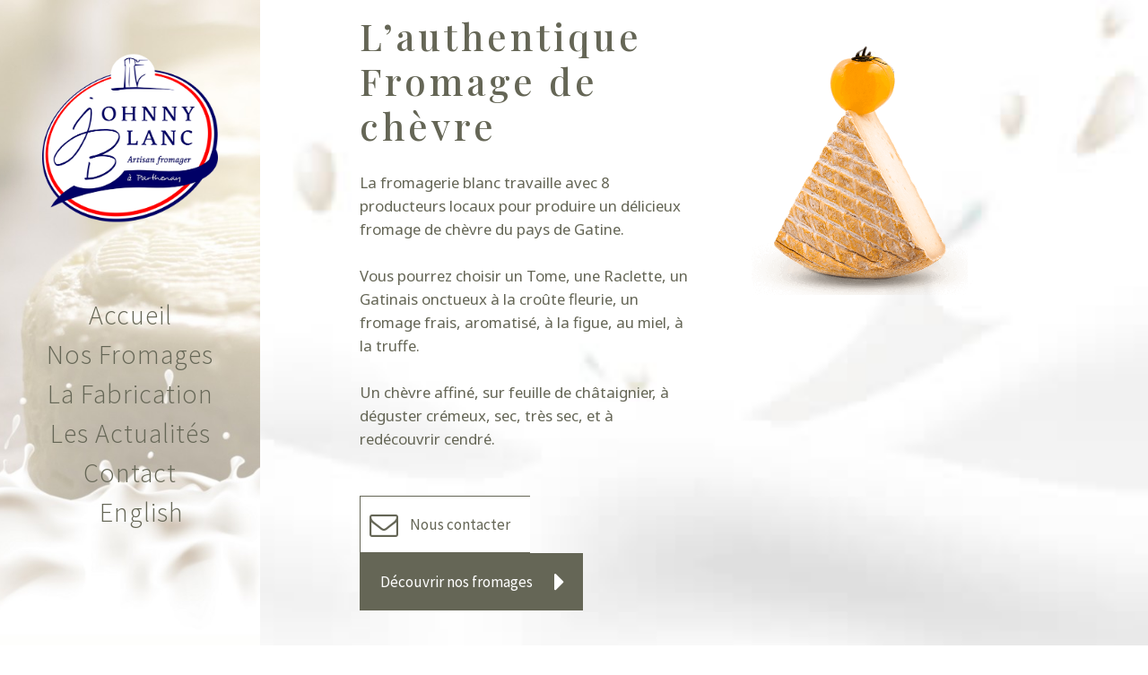

--- FILE ---
content_type: text/html; charset=UTF-8
request_url: https://johnnyblanc.fr/
body_size: 20070
content:

<!DOCTYPE html>
<html lang="fr-FR">
<head>
    	
        <meta charset="UTF-8"/>
        <link rel="profile" href="http://gmpg.org/xfn/11"/>
        <link rel="pingback" href="https://johnnyblanc.fr/xmlrpc.php"/>

                <meta name="viewport" content="width=device-width,initial-scale=1,user-scalable=no">
        
	<title>Johnny Blanc La Fromagerie de Partenay  &#8211; Fabrication de fromage de chèvre au lait cru &#8211; Des fromages de chèvres au lait cru : frais, affinés, cendrés, des pâtes molles à croûte fleurie, des pâtes pressées non cuites</title>
<link data-rocket-prefetch href="https://fonts.googleapis.com" rel="dns-prefetch"><link rel="preload" data-rocket-preload as="image" href="https://johnnyblanc.fr/wp-content/uploads/2016/04/johnny-blanc-fromagers-de-deux-sevres-hpfond1_fc84e36795833df662f671d882625c8b.jpg?id=9366" fetchpriority="high">
<script type="application/javascript">var edgtCoreAjaxUrl = "https://johnnyblanc.fr/wp-admin/admin-ajax.php"</script><script type="application/javascript">var EdgefAjaxUrl = "https://johnnyblanc.fr/wp-admin/admin-ajax.php"</script><meta name='robots' content='max-image-preview:large' />
<link rel="alternate" href="https://johnnyblanc.fr/" hreflang="fr" />
<link rel="alternate" href="https://johnnyblanc.fr/en/" hreflang="en" />
<link rel='dns-prefetch' href='//maps.googleapis.com' />
<link rel='dns-prefetch' href='//fonts.googleapis.com' />

<link rel="alternate" title="oEmbed (JSON)" type="application/json+oembed" href="https://johnnyblanc.fr/wp-json/oembed/1.0/embed?url=https%3A%2F%2Fjohnnyblanc.fr%2F&#038;lang=fr" />
<link rel="alternate" title="oEmbed (XML)" type="text/xml+oembed" href="https://johnnyblanc.fr/wp-json/oembed/1.0/embed?url=https%3A%2F%2Fjohnnyblanc.fr%2F&#038;format=xml&#038;lang=fr" />
<style id='wp-img-auto-sizes-contain-inline-css' type='text/css'>
img:is([sizes=auto i],[sizes^="auto," i]){contain-intrinsic-size:3000px 1500px}
/*# sourceURL=wp-img-auto-sizes-contain-inline-css */
</style>
<link rel='stylesheet' id='ratio_edge_default_style-css' href='https://johnnyblanc.fr/wp-content/themes/ratio/style.css?ver=6.9' type='text/css' media='all' />
<link rel='stylesheet' id='ratio_edge_modules_plugins-css' href='https://johnnyblanc.fr/wp-content/themes/ratio/assets/css/plugins.min.css?ver=6.9' type='text/css' media='all' />
<link rel='stylesheet' id='ratio_edge_modules-css' href='https://johnnyblanc.fr/wp-content/themes/ratio/assets/css/modules.min.css?ver=6.9' type='text/css' media='all' />
<link rel='stylesheet' id='edgtf_font_awesome-css' href='https://johnnyblanc.fr/wp-content/themes/ratio/assets/css/font-awesome/css/font-awesome.min.css?ver=6.9' type='text/css' media='all' />
<link rel='stylesheet' id='edgtf_font_elegant-css' href='https://johnnyblanc.fr/wp-content/themes/ratio/assets/css/elegant-icons/style.min.css?ver=6.9' type='text/css' media='all' />
<link rel='stylesheet' id='edgtf_ion_icons-css' href='https://johnnyblanc.fr/wp-content/themes/ratio/assets/css/ion-icons/css/ionicons.min.css?ver=6.9' type='text/css' media='all' />
<link rel='stylesheet' id='edgtf_linea_icons-css' href='https://johnnyblanc.fr/wp-content/themes/ratio/assets/css/linea-icons/style.css?ver=6.9' type='text/css' media='all' />
<link rel='stylesheet' id='edgtf_simple_line_icons-css' href='https://johnnyblanc.fr/wp-content/themes/ratio/assets/css/simple-line-icons/simple-line-icons.css?ver=6.9' type='text/css' media='all' />
<link rel='stylesheet' id='edgtf_dripicons-css' href='https://johnnyblanc.fr/wp-content/themes/ratio/assets/css/dripicons/dripicons.css?ver=6.9' type='text/css' media='all' />
<link rel='stylesheet' id='edgtf_ico_moon-css' href='https://johnnyblanc.fr/wp-content/themes/ratio/assets/css/icomoon/css/icomoon.css?ver=6.9' type='text/css' media='all' />
<link rel='stylesheet' id='ratio_edge_modules_responsive-css' href='https://johnnyblanc.fr/wp-content/themes/ratio/assets/css/modules-responsive.min.css?ver=6.9' type='text/css' media='all' />
<link rel='stylesheet' id='ratio_edge_blog_responsive-css' href='https://johnnyblanc.fr/wp-content/themes/ratio/assets/css/blog-responsive.min.css?ver=6.9' type='text/css' media='all' />
<link rel='stylesheet' id='ratio_edge_style_dynamic_responsive-css' href='https://johnnyblanc.fr/wp-content/themes/ratio/assets/css/style_dynamic_responsive.css?ver=1558357628' type='text/css' media='all' />
<link rel='stylesheet' id='ratio_edge_style_dynamic-css' href='https://johnnyblanc.fr/wp-content/themes/ratio/assets/css/style_dynamic.css?ver=1558357628' type='text/css' media='all' />
<link rel='stylesheet' id='js_composer_front-css' href='https://johnnyblanc.fr/wp-content/plugins/js_composer/assets/css/js_composer.min.css?ver=5.4.7' type='text/css' media='all' />
<link rel='stylesheet' id='threesixty-css' href='https://johnnyblanc.fr/wp-content/plugins/smart-product-viewer/includes/css/360.css?ver=6.9' type='text/css' media='all' />
<link rel='stylesheet' id='magnific-popup-css' href='https://johnnyblanc.fr/wp-content/plugins/smart-product-viewer/includes/css/magnific-popup.css?ver=6.9' type='text/css' media='all' />
<link rel='stylesheet' id='bsf-Defaults-css' href='https://johnnyblanc.fr/wp-content/uploads/smile_fonts/Defaults/Defaults.css?ver=6.9' type='text/css' media='all' />
<link rel='stylesheet' id='ultimate-style-min-css' href='https://johnnyblanc.fr/wp-content/plugins/Ultimate_VC_Addons/assets/min-css/ultimate.min.css?ver=3.16.24' type='text/css' media='all' />
<link rel='stylesheet' id='ult-icons-css' href='https://johnnyblanc.fr/wp-content/plugins/Ultimate_VC_Addons/assets/css/icons.css?ver=3.16.24' type='text/css' media='all' />
<style id='rocket-lazyload-inline-css' type='text/css'>
.rll-youtube-player{position:relative;padding-bottom:56.23%;height:0;overflow:hidden;max-width:100%;}.rll-youtube-player:focus-within{outline: 2px solid currentColor;outline-offset: 5px;}.rll-youtube-player iframe{position:absolute;top:0;left:0;width:100%;height:100%;z-index:100;background:0 0}.rll-youtube-player img{bottom:0;display:block;left:0;margin:auto;max-width:100%;width:100%;position:absolute;right:0;top:0;border:none;height:auto;-webkit-transition:.4s all;-moz-transition:.4s all;transition:.4s all}.rll-youtube-player img:hover{-webkit-filter:brightness(75%)}.rll-youtube-player .play{height:100%;width:100%;left:0;top:0;position:absolute;background:url(https://johnnyblanc.fr/wp-content/plugins/wp-rocket/assets/img/youtube.png) no-repeat center;background-color: transparent !important;cursor:pointer;border:none;}
/*# sourceURL=rocket-lazyload-inline-css */
</style>
<script type="text/javascript" src="https://johnnyblanc.fr/wp-includes/js/jquery/jquery.min.js?ver=3.7.1" id="jquery-core-js"></script>
<script type="text/javascript" src="https://johnnyblanc.fr/wp-includes/js/jquery/jquery-migrate.min.js?ver=3.4.1" id="jquery-migrate-js" data-rocket-defer defer></script>
<script type="text/javascript" src="https://johnnyblanc.fr/wp-includes/js/jquery/ui/core.min.js?ver=1.13.3" id="jquery-ui-core-js" data-rocket-defer defer></script>
<script type="text/javascript" src="https://johnnyblanc.fr/wp-content/plugins/smart-product-viewer/includes/js/jquery.magnific-popup.min.js?ver=6.9" id="magnific-popup-js" data-rocket-defer defer></script>
<script type="text/javascript" src="https://johnnyblanc.fr/wp-content/plugins/smart-product-viewer/includes/js/smart.product.min.js?ver=6.9" id="smart-product-js" data-rocket-defer defer></script>
<script type="text/javascript" src="https://johnnyblanc.fr/wp-content/plugins/Ultimate_VC_Addons/assets/min-js/ultimate.min.js?ver=3.16.24" id="ultimate-script-js" data-rocket-defer defer></script>
<script type="text/javascript" id="wp-disable-css-lazy-load-js-extra">
/* <![CDATA[ */
var WpDisableAsyncLinks = {"wp-disable-google-fonts":"https://fonts.googleapis.com/css?family=Open%20Sans:100,100italic,200,200italic,300,300italic,400,400italic,500,500italic,600,600italic,700,700italic,800,800italic,900,900italic|Roboto:100,100italic,200,200italic,300,300italic,400,400italic,500,500italic,600,600italic,700,700italic,800,800italic,900,900italic|Playfair%20Display:100,100italic,200,200italic,300,300italic,400,400italic,500,500italic,600,600italic,700,700italic,800,800italic,900,900italic|Source%20Sans%20Pro:100,100italic,200,200italic,300,300italic,400,400italic,500,500italic,600,600italic,700,700italic,800,800italic,900,900italic|Noto%20Sans:100,100italic,200,200italic,300,300italic,400,400italic,500,500italic,600,600italic,700,700italic,800,800italic,900,900italic|Raleway:100,100italic,200,200italic,300,300italic,400,400italic,500,500italic,600,600italic,700,700italic,800,800italic,900,900italic&subset=latin,latin-ext"};
//# sourceURL=wp-disable-css-lazy-load-js-extra
/* ]]> */
</script>
<script type="text/javascript" src="https://johnnyblanc.fr/wp-content/plugins/wp-disable/js/css-lazy-load.min.js?ver=6.9" id="wp-disable-css-lazy-load-js" data-rocket-defer defer></script>
<link rel="canonical" href="https://johnnyblanc.fr/" />
<style type="text/css"> /* generated in /home/johnnybluq/www/wp-content/themes/ratio/functions.php ratio_edge_page_padding function */
.page-id-3169 .edgtf-content .edgtf-content-inner > .edgtf-container > .edgtf-container-inner, .page-id-3169 .edgtf-content .edgtf-content-inner > .edgtf-full-width > .edgtf-full-width-inner { padding: 0;}

  /* generated in /home/johnnybluq/www/wp-content/themes/ratio/framework/modules/header/filter-functions.php ratio_edge_get_top_bar_styles function */
.page-id-3169 .edgtf-top-bar { background-color: rgba(12, 12, 12, 1);}

</style><meta name="generator" content="Powered by WPBakery Page Builder - drag and drop page builder for WordPress."/>
<!--[if lte IE 9]><link rel="stylesheet" type="text/css" href="https://johnnyblanc.fr/wp-content/plugins/js_composer/assets/css/vc_lte_ie9.min.css" media="screen"><![endif]--><link rel="icon" href="https://johnnyblanc.fr/wp-content/uploads/2016/12/cropped-Logo-johnnyblanc-32x32.png" sizes="32x32" />
<link rel="icon" href="https://johnnyblanc.fr/wp-content/uploads/2016/12/cropped-Logo-johnnyblanc-192x192.png" sizes="192x192" />
<link rel="apple-touch-icon" href="https://johnnyblanc.fr/wp-content/uploads/2016/12/cropped-Logo-johnnyblanc-180x180.png" />
<meta name="msapplication-TileImage" content="https://johnnyblanc.fr/wp-content/uploads/2016/12/cropped-Logo-johnnyblanc-270x270.png" />
		<style type="text/css" id="wp-custom-css">
			
@font-face {
  font-family: 'Playfair Display';
  font-style: normal;
  font-weight: 400;
  src: url('https://johnnyblanc.fr/fonts/playfair-display-v13-latin-regular.eot'); 
  src: local('Playfair Display Regular'), local('PlayfairDisplay-Regular'),
       url('https://johnnyblanc.fr/fonts/playfair-display-v13-latin-regular.eot?#iefix') format('embedded-opentype'), 
       url('https://johnnyblanc.fr/fonts/playfair-display-v13-latin-regular.woff2') format('woff2'), 
       url('https://johnnyblanc.fr/fonts/playfair-display-v13-latin-regular.woff') format('woff'), 
       url('https://johnnyblanc.fr/fonts/playfair-display-v13-latin-regular.ttf') format('truetype'), 
       url('https://johnnyblanc.fr/fonts/playfair-display-v13-latin-regular.svg#PlayfairDisplay') format('svg'); 
}


@font-face {
  font-family: 'Noto Sans';
  font-style: normal;
  font-weight: 400;
  src: url('https://johnnyblanc.fr/fonts/noto-sans-v7-latin-regular.eot'); 
  src: local('Noto Sans'), local('NotoSans'),
       url('https://johnnyblanc.fr/fonts/noto-sans-v7-latin-regular.eot?#iefix') format('embedded-opentype'),
       url('https://johnnyblanc.fr/fonts/noto-sans-v7-latin-regular.woff2') format('woff2'), 
       url('https://johnnyblanc.fr/fonts/noto-sans-v7-latin-regular.woff') format('woff'), 
       url('https://johnnyblanc.fr/fonts/noto-sans-v7-latin-regular.ttf') format('truetype'), 
       url('https://johnnyblanc.fr/fonts/noto-sans-v7-latin-regular.svg#NotoSans') format('svg'); 
}



@font-face {
  font-family: 'Source Sans Pro';
  font-style: normal;
  font-weight: 300;
  src: url('https://johnnyblanc.fr/fonts/source-sans-pro-v11-latin-300.eot'); 
  src: local('Source Sans Pro Light'), local('SourceSansPro-Light'),
       url('https://johnnyblanc.fr/fonts/source-sans-pro-v11-latin-300.eot?#iefix') format('embedded-opentype'),
       url('https://johnnyblanc.fr/fonts/source-sans-pro-v11-latin-300.woff2') format('woff2'), 
       url('https://johnnyblanc.fr/fonts/source-sans-pro-v11-latin-300.woff') format('woff'), 
       url('https://johnnyblanc.fr/fonts/source-sans-pro-v11-latin-300.ttf') format('truetype'),
       url('https://johnnyblanc.fr/fonts/source-sans-pro-v11-latin-300.svg#SourceSansPro') format('svg'); 
}

@font-face {
  font-family: 'Source Sans Pro';
  font-style: normal;
  font-weight: 400;
  src: url('https://johnnyblanc.fr/fonts/source-sans-pro-v11-latin-regular.eot'); 
  src: local('Source Sans Pro Regular'), local('SourceSansPro-Regular'),
       url('https://johnnyblanc.fr/fonts/source-sans-pro-v11-latin-regular.eot?#iefix') format('embedded-opentype'), 
       url('https://johnnyblanc.fr/fonts/source-sans-pro-v11-latin-regular.woff2') format('woff2'), 
       url('https://johnnyblanc.fr/fonts/source-sans-pro-v11-latin-regular.woff') format('woff'), 
       url('https://johnnyblanc.fr/fonts/source-sans-pro-v11-latin-regular.ttf') format('truetype'),
       url('https://johnnyblanc.fr/fonts/source-sans-pro-v11-latin-regular.svg#SourceSansPro') format('svg');
}


@font-face {
  font-family: 'Playfair Display';
  font-style: normal;
  font-weight: 400;
  src: url('https://johnnyblanc.fr/fonts/playfair-display-v13-latin-regular.eot');
  src: local('Playfair Display Regular'), local('PlayfairDisplay-Regular'),
       url('https://johnnyblanc.fr/fonts/playfair-display-v13-latin-regular.eot?#iefix') format('embedded-opentype'), 
       url('https://johnnyblanc.fr/fonts/playfair-display-v13-latin-regular.woff2') format('woff2'), 
       url('https://johnnyblanc.fr/fonts/playfair-display-v13-latin-regular.woff') format('woff'), 
       url('https://johnnyblanc.fr/fonts/playfair-display-v13-latin-regular.ttf') format('truetype'), 
       url('https://johnnyblanc.fr/fonts/playfair-display-v13-latin-regular.svg#PlayfairDisplay') format('svg'); 
}

a, h1 a:hover, h2 a:hover, h3 a:hover, h4 a:hover, h5 a:hover, h6 a:hover, p a {
    color: #757575!important;
}

h1, h2, h3, h4, h5, h6 {
     font-family: Playfair Display!important;
}

p {
font-family: Noto Sans!important;}

body.edgtf-header-vertical .edgtf-vertical-menu    { font-family: Source Sans Pro!important;}
body.edgtf-header-vertical .edgtf-vertical-menu > ul > li > a{ font-family: Source Sans Pro; text-transform: capitalize; font-size: 30px; text-align: center !important;}

.edgtf-header-vertical .edgtf-vertical-menu { margin: 30px 0 0!important;}

.edgtf-header-vertical .edgtf-vertical-dropdown-float .menu-item .edgtf-menu-second *  {color:#656656; background-color: #ffffff!important;}
.edgtf-header-vertical .edgtf-vertical-dropdown-float .menu-item .edgtf-menu-second * { font-family: Source Sans Pro;  text-transform: capitalize!important;}

.edgtf-header-vertical .edgtf-vertical-dropdown-float .menu-item .edgtf-menu-second *   li:hover > a {
 color: #84745A !important;}

.edgtf-header-vertical .edgtf-vertical-menu ul>li.menu-item-has-children a .plus {
    visibility:hidden!important;}

body.edgtf-header-vertical .edgtf-vertical-menu > ul > li > a {color:#656656!important;}

body.edgtf-header-vertical .edgtf-vertical-menu > ul > li:hover > a {
 color: #b89e81 !important;}

.page-id-3169 .edgtf-top-bar {background-color:#d5ccc3!important; }
footer .edgtf-footer-bottom-holder{background-color:#d5ccc3!important; }
footer .widget .edgtf-footer-widget-title{color:#999966!important; }
.post-password-form input[type=password], .wpcf7-form-control.wpcf7-date, .wpcf7-form-control.wpcf7-number, .wpcf7-form-control.wpcf7-quiz, .wpcf7-form-control.wpcf7-select, .wpcf7-form-control.wpcf7-text, .wpcf7-form-control.wpcf7-textarea {opacity:0.6; color: #666666; font-size: 17px; border-top: 1px solid #8e8e8e;
    border-bottom: 1px solid #8e8e8e;
    border-left: 1px solid #8e8e8e;
    border-right: 1px solid #8e8e8e!important;}
.slick-slider .edgtf-slick-next, .slick-slider .edgtf-slick-prev {color:#999966!important;}
.slick-slider .edgtf-slick-next, .slick-slider .edgtf-slick-prev {font-size: 70px!important; }
.slick-slider .edgtf-slick-next, .slick-slider .edgtf-slick-prev {opacity:0.5!important;}


h4{font-size:1.2em!important;} 
h4{font-size:1em!important;} 
h1{font-size:3em!important;} 
p{font-size:1.2em!important;} 
h3{font-size:1.5em!important;} 
h2{font-size:1.8em!important;} 

.wpb_start_animation.wpb_left-to-right {
    -webkit-animation: wpb_ltr .2s 1 cubic-bezier(.175,.885,.32,1.275);
    -o-animation: wpb_ltr .2s 1 cubic-bezier(.175,.885,.32,1.275);
    animation: wpb_ltr .2s 1 cubic-bezier(.175,.885,.32,1.275);
    opacity: 0.4;
    filter: alpha(opacity=100);
}

a:-webkit-any-link {text-decoration:none !important;}

.nosfromages img
{
    width: 371px;
    height: 100px;
}
.nosfromages:hover img
{
    width: 390px;
    height: 105px;
}

p{text-rendering: optimizeLegibility;}
 

.map-wrap {
	position:relative!important;
}
	
.overlay {
	width:100%!important;
	min-height:500px!important;
	position:absolute!important;
	top:0!important;
}

.edgtf-btn {
    border-radius: 10px!important;
}.edgtf-btn {
   transition: all ease 0.1s!important;
}

#edgtf-back-to-top span span {
    background-color: #656656!important;}


.edgtf-header-vertical .edgtf-vertical-menu.edgtf-vertical-dropdown-float .edgtf-menu-second .edgtf-menu-inner ul li a .edgtf-item-outer:after {
    border-bottom: 1px solid #656656!important;
  
}


.edgtf-header-vertical .edgtf-vertical-menu>ul>li>a {
    line-height: 24px!important;}

.edgtf-btn.edgtf-btn-small {
    font-size: 0.8em!important;}



element.style {
    border: 1px solid #b89f81;
}
.edgtf-btn.edgtf-btn-outline .edgtf-btn-background-holder {
    border: 1px solid #c2c4c8;
    background-color: transparent;
}
.edgtf-btn .edgtf-btn-background-holder {
    position: absolute;
    top: 0;
    left: 0;
    width: 100%;
    height: 100%;
    border-radius: inherit;
    z-index: 2;
    opacity: 1;
    -webkit-transition: opacity .15s ease-out;
    -moz-transition: opacity .15s ease-out;
    transition: opacity .15s ease-out;
    box-sizing: border-box;
}
.edgtf-btn, .edgtf-btn .edgtf-btn-background-holder {
    -webkit-box-sizing: border-box;
    -moz-box-sizing: border-box;
}
a, abbr, acronym, address, applet, b, big, blockquote, body, caption, center, cite, code, dd, del, dfn, div, dl, dt, em, fieldset, font, form, h1, h2, h3, h4, h5, h6, html, i, iframe, ins, kbd, label, legend, li, object, ol, p, pre, q, s, samp, small, span, strike, strong, sub, sup, table, tbody, td, tfoot, th, thead, tr, tt, u, ul, var {
    background: 0 0;
    border: 0;
    margin: 0;
    padding: 0;
    vertical-align: baseline;
    outline: 0;
}

Inherited from a.edgtf-btn.edgtf-btn-small.edgtf-btn-outline.edgtf-has-hover.edgtf-btn-custom-hover-color.edgtf-btn-icon
Style Attribute {
    color: rgb(184, 159, 129);
    font-weight: 300;
    margin: 0px 30px;
}
.edgtf-btn.edgtf-btn-small {
    font-size: 0.8em!important;
}

.edgtf-btn.edgtf-btn-small {
text-align: center!important;}
.edgtf-btn.edgtf-btn-icon .edgtf-btn-text, .edgtf-sections-link a i {
    margin-right: 2px!important;
}

#av_section_1 .container { width: 100%!important; }

img.img-icon, span.middle-text {display:none!important; }


.edgtf-header-vertical .edgtf-vertical-dropdown-float .edgtf-menu-second .edgtf-menu-inner ul ul {top: -250px!important;}



.edgtf-header-vertical .edgtf-vertical-dropdown-float .edgtf-menu-second .edgtf-menu-inner ul li a { line-height: 10px!important;}

.col-sm-4 {
    width: 45%!important;
}

.col-sm-5   {width: 90%!important;
}


.col-sm-1, .col-sm-2, .col-sm-3, .col-sm-4, .col-sm-5, .col-sm-6, .col-sm-7, .col-sm-8, .col-sm-9, .col-sm-10, .col-sm-11, .col-sm-12 {
    float: left!important;
}

.row {
    margin-left: 0px!important;
    margin-right: 0px!important;
}


.col-xs-1, .col-sm-1, .col-md-1, .col-lg-1, .col-xs-2, .col-sm-2, .col-md-2, .col-lg-2, .col-xs-3, .col-sm-3, .col-md-3, .col-lg-3, .col-xs-4, .col-sm-4, .col-md-4, .col-lg-4, .col-xs-5, .col-sm-5, .col-md-5, .col-lg-5, .col-xs-6, .col-sm-6, .col-md-6, .col-lg-6, .col-xs-7, .col-sm-7, .col-md-7, .col-lg-7, .col-xs-8, .col-sm-8, .col-md-8, .col-lg-8, .col-xs-9, .col-sm-9, .col-md-9, .col-lg-9, .col-xs-10, .col-sm-10, .col-md-10, .col-lg-10, .col-xs-11, .col-sm-11, .col-md-11, .col-lg-11, .col-xs-12, .col-sm-12, .col-md-12, .col-lg-12 {
    padding-right: 20px!important;  padding-bottom: 20px!important;  position: relative!important;
}

button.ubtn-small {
    padding: 8px 80px!important;
}


.edgtf-header-vertical .edgtf-search-wrapper input[type=text] {opacity:0!important;}

.edgtf-header-vertical .edgtf-search-wrapper input[type=submit] {
    font-size: 20px!important;
    color: #656656!important;
    
}


@media only screen and (max-width:480px) 
{
.acc{
display: none !important;}
}

h3{text-shadow: 1px 1px 1px #666!important;}

h2.wpb_heading wpb_singleimage_heading{font-size:1em!important;} 

.edgtf-mobile-header .edgtf-mobile-menu-opener a {
    display: table!important;
    height: 100%!important;
    padding-right: 10px!important;
    color: #000!important;
}


input.wpcf7-form-control.wpcf7-submit{
margin-bottom:0px;
}


@media screen and (max-width: 1260px){
.vc_custom_1558357004441 {
    padding-top: 10px!important;
    padding-right: 10px!important;
    padding-bottom: 10px!important;
    padding-left: 10px!important;
}}


@media screen and (max-width: 900px){
.vc_custom_1481710984074 {
   display:none;

}}

		</style>
		<style type="text/css" data-type="vc_shortcodes-custom-css">.vc_custom_1481710984074{background-image: url(https://johnnyblanc.fr/wp-content/uploads/2016/04/johnny-blanc-fromagers-de-deux-sevres-hpfond1_fc84e36795833df662f671d882625c8b.jpg?id=9366) !important;background-position: center !important;background-repeat: no-repeat !important;background-size: cover !important;}.vc_custom_1477744698567{background-image: url(https://johnnyblanc.fr/wp-content/uploads/2016/04/johnny-blanc-fromagers-de-deux-sevres-hpfond1.jpg?id=7333) !important;background-position: center !important;background-repeat: no-repeat !important;background-size: cover !important;}.vc_custom_1628343125754{margin-bottom: 100px !important;}.vc_custom_1481651383081{background-position: center !important;background-repeat: no-repeat !important;background-size: cover !important;}.vc_custom_1695042493494{border-left-width: 0px !important;padding-left: 0px !important;}.vc_custom_1528396454342{margin-right: 50px !important;}.vc_custom_1695043652828{border-left-width: 0px !important;padding-left: 0px !important;}.vc_custom_1481651425750{border-left-width: 0px !important;padding-left: 0px !important;}.vc_custom_1528406067218{margin-right: 50px !important;}.vc_custom_1695043211246{border-left-width: 0px !important;padding-left: 0px !important;}.vc_custom_1695043508967{border-left-width: 0px !important;padding-left: 0px !important;}.vc_custom_1558357004441{padding-top: 75px !important;padding-right: 100px !important;padding-bottom: 75px !important;padding-left: 100px !important;}.vc_custom_1480838306174{margin-top: 100px !important;}</style><noscript><style type="text/css"> .wpb_animate_when_almost_visible { opacity: 1; }</style></noscript>				<style type="text/css" id="c4wp-checkout-css">
					.woocommerce-checkout .c4wp_captcha_field {
						margin-bottom: 10px;
						margin-top: 15px;
						position: relative;
						display: inline-block;
					}
				</style>
							<style type="text/css" id="c4wp-v3-lp-form-css">
				.login #login, .login #lostpasswordform {
					min-width: 350px !important;
				}
				.wpforms-field-c4wp iframe {
					width: 100% !important;
				}
			</style>
			<noscript><style id="rocket-lazyload-nojs-css">.rll-youtube-player, [data-lazy-src]{display:none !important;}</style></noscript><link rel='stylesheet' id='animate-css-css' href='https://johnnyblanc.fr/wp-content/plugins/js_composer/assets/lib/bower/animate-css/animate.min.css?ver=5.4.7' type='text/css' media='all' />
<meta name="generator" content="WP Rocket 3.20.2" data-wpr-features="wpr_defer_js wpr_lazyload_images wpr_lazyload_iframes wpr_preconnect_external_domains wpr_oci wpr_image_dimensions wpr_preload_links wpr_desktop" /></head>

<body class="home wp-singular page-template page-template-full-width page-template-full-width-php page page-id-3169 wp-theme-ratio edgt-core-1.1.2 ratio-ver-1.6  edgtf-header-vertical edgtf-sticky-header-on-scroll-down-up edgtf-default-mobile-header edgtf-sticky-up-mobile-header edgtf-dropdown-default edgtf-light-header edgtf-header-style-on-scroll edgtf-search-covers-header edgtf-side-menu-slide-from-right wpb-js-composer js-comp-ver-5.4.7 vc_responsive">
<section  class="edgtf-side-menu right">
		<div  id="text-30" class="widget edgtf-sidearea widget_text">			<div  class="textwidget"></div>
		</div></section>


<div  class="edgtf-wrapper">
    <div  class="edgtf-wrapper-inner">
        <aside class="edgtf-vertical-menu-area">
    <div class="edgtf-vertical-menu-area-inner">
        <div class="edgtf-vertical-area-background" style=";;"></div>
        
<div class="edgtf-logo-wrapper">
    <a href="https://johnnyblanc.fr/" style="height: 239px;">
        <img width="500" height="479" class="edgtf-normal-logo" src="https://johnnyblanc.fr/wp-content/uploads/2016/12/Logo-johnnyblanc.png" alt="logo"/>
        <img width="500" height="479" class="edgtf-dark-logo" src="https://johnnyblanc.fr/wp-content/uploads/2016/12/Logo-johnnyblanc.png" alt="dark logoo"/>        <img width="500" height="479" class="edgtf-light-logo" src="https://johnnyblanc.fr/wp-content/uploads/2016/12/Logo-johnnyblanc.png" alt="light logo"/>    </a>
</div>

        
    <nav data-navigation-type='float' class="edgtf-vertical-menu edgtf-vertical-dropdown-float">
        <ul id="menu-jb-fromager" class=""><li id="nav-menu-item-6583" class="men menu-item menu-item-type-post_type menu-item-object-page menu-item-home current-menu-item page_item page-item-3169 current_page_item edgtf-menu-narrow edgtf-wide-background edgtf-active-item"><a href="https://johnnyblanc.fr/" class="current"><span class="edgtf-item-outer"><span class="edgtf-item-inner"><span class="edgtf-item-text">Accueil</span></span><span class="plus"></span></span></a></li>
<li id="nav-menu-item-7621" class="menu-item menu-item-type-post_type menu-item-object-page menu-item-has-children edgtf-has-sub edgtf-menu-narrow edgtf-wide-background"><a href="https://johnnyblanc.fr/nos-fromages/"><span class="edgtf-item-outer"><span class="edgtf-item-inner"><span class="edgtf-item-text">Nos fromages</span></span><span class="plus"></span></span></a>
<div class="edgtf-menu-second"><div class="edgtf-menu-inner"><ul>
	<li id="nav-menu-item-8860" class="menu-item menu-item-type-post_type menu-item-object-page menu-item-has-children edgtf-sub"><a href="https://johnnyblanc.fr/nos-fromages/fromage-lactique-affine/"><span class="edgtf-item-outer"><span class="edgtf-item-inner"><span class="edgtf-item-text">Fromages Lactiques Affinés</span></span></span><span class="plus"></span><i class="edgtf-menu-arrow fa fa-angle-right"></i></a>
	<ul>
		<li id="nav-menu-item-8191" class="affinemenu menu-item menu-item-type-post_type menu-item-object-page"><a href="https://johnnyblanc.fr/nos-fromages/fromage-lactique-affine/arc-de-triomphe/"><span class="edgtf-item-outer"><span class="edgtf-item-inner"><span class="edgtf-item-text">Arc de Triomphe</span></span></span><span class="plus"></span></a></li>
		<li id="nav-menu-item-8440" class="affinemenu menu-item menu-item-type-post_type menu-item-object-page"><a href="https://johnnyblanc.fr/nos-fromages/fromage-lactique-affine/buchette-blanche/"><span class="edgtf-item-outer"><span class="edgtf-item-inner"><span class="edgtf-item-text">Buchette Blanche</span></span></span><span class="plus"></span></a></li>
		<li id="nav-menu-item-8193" class="affinemenu menu-item menu-item-type-post_type menu-item-object-page"><a href="https://johnnyblanc.fr/nos-fromages/fromage-lactique-affine/cabri-blanc/"><span class="edgtf-item-outer"><span class="edgtf-item-inner"><span class="edgtf-item-text">Cabri Blanc</span></span></span><span class="plus"></span></a></li>
		<li id="nav-menu-item-8195" class="affinemenu menu-item menu-item-type-post_type menu-item-object-page"><a href="https://johnnyblanc.fr/nos-fromages/fromage-lactique-affine/chabis-blanc/"><span class="edgtf-item-outer"><span class="edgtf-item-inner"><span class="edgtf-item-text">Chabis Blanc</span></span></span><span class="plus"></span></a></li>
		<li id="nav-menu-item-9229" class="affinemenu menu-item menu-item-type-post_type menu-item-object-page"><a href="https://johnnyblanc.fr/nos-fromages/fromage-lactique-affine/chevre-feuille-blanc/"><span class="edgtf-item-outer"><span class="edgtf-item-inner"><span class="edgtf-item-text">Chèvre Feuille Blanc</span></span></span><span class="plus"></span></a></li>
		<li id="nav-menu-item-11283" class="menu-item menu-item-type-post_type menu-item-object-page"><a href="https://johnnyblanc.fr/nos-fromages/fromage-lactique-affine/chevre-coupe-blanc/"><span class="edgtf-item-outer"><span class="edgtf-item-inner"><span class="edgtf-item-text">Chèvre Coupe Blanc</span></span></span><span class="plus"></span></a></li>
		<li id="nav-menu-item-11281" class="menu-item menu-item-type-post_type menu-item-object-page"><a href="https://johnnyblanc.fr/nos-fromages/fromage-lactique-affine/chevre-coupe-truffe/"><span class="edgtf-item-outer"><span class="edgtf-item-inner"><span class="edgtf-item-text">Chèvre Coupe Truffe</span></span></span><span class="plus"></span></a></li>
		<li id="nav-menu-item-8197" class="affinemenu menu-item menu-item-type-post_type menu-item-object-page"><a href="https://johnnyblanc.fr/nos-fromages/fromage-lactique-affine/coeur-blanc/"><span class="edgtf-item-outer"><span class="edgtf-item-inner"><span class="edgtf-item-text">Coeur Blanc</span></span></span><span class="plus"></span></a></li>
		<li id="nav-menu-item-8439" class="affinemenu menu-item menu-item-type-post_type menu-item-object-page"><a href="https://johnnyblanc.fr/nos-fromages/fromage-lactique-affine/crottin-blanc/"><span class="edgtf-item-outer"><span class="edgtf-item-inner"><span class="edgtf-item-text">Crottin Blanc</span></span></span><span class="plus"></span></a></li>
		<li id="nav-menu-item-8435" class="affinemenu menu-item menu-item-type-post_type menu-item-object-page"><a href="https://johnnyblanc.fr/nos-fromages/fromage-lactique-affine/fusette-blanche/"><span class="edgtf-item-outer"><span class="edgtf-item-inner"><span class="edgtf-item-text">Fusette Blanche</span></span></span><span class="plus"></span></a></li>
		<li id="nav-menu-item-11299" class="menu-item menu-item-type-custom menu-item-object-custom"><a href="https://johnnyblanc.fr/nos-fromages/fromage-lactique-affine/parthenay-blanc-sur-feuille/"><span class="edgtf-item-outer"><span class="edgtf-item-inner"><span class="edgtf-item-text">Parthenay blanc</span></span></span><span class="plus"></span></a></li>
		<li id="nav-menu-item-8200" class="affinemenu menu-item menu-item-type-post_type menu-item-object-page"><a href="https://johnnyblanc.fr/nos-fromages/fromage-lactique-affine/palet-blanc/"><span class="edgtf-item-outer"><span class="edgtf-item-inner"><span class="edgtf-item-text">Palet Blanc</span></span></span><span class="plus"></span></a></li>
		<li id="nav-menu-item-8434" class="affinemenu menu-item menu-item-type-post_type menu-item-object-page"><a href="https://johnnyblanc.fr/nos-fromages/fromage-lactique-affine/pyramide-blanche/"><span class="edgtf-item-outer"><span class="edgtf-item-inner"><span class="edgtf-item-text">Pyramide Blanche</span></span></span><span class="plus"></span></a></li>
		<li id="nav-menu-item-7906" class="affinemenu menu-item menu-item-type-post_type menu-item-object-page"><a href="https://johnnyblanc.fr/nos-fromages/fromage-lactique-affine/sauvaget-blanc/"><span class="edgtf-item-outer"><span class="edgtf-item-inner"><span class="edgtf-item-text">Sauvaget Blanc</span></span></span><span class="plus"></span></a></li>
		<li id="nav-menu-item-8198" class="affinemenu menu-item menu-item-type-post_type menu-item-object-page"><a href="https://johnnyblanc.fr/nos-fromages/fromage-lactique-affine/le-grand-saint-maure/"><span class="edgtf-item-outer"><span class="edgtf-item-inner"><span class="edgtf-item-text">Le Grand Saint Maure</span></span></span><span class="plus"></span></a></li>
		<li id="nav-menu-item-8199" class="affinemenu menu-item menu-item-type-post_type menu-item-object-page"><a href="https://johnnyblanc.fr/nos-fromages/fromage-lactique-affine/le-saint-maure/"><span class="edgtf-item-outer"><span class="edgtf-item-inner"><span class="edgtf-item-text">Le Saint Maure</span></span></span><span class="plus"></span></a></li>
		<li id="nav-menu-item-8204" class="affinemenu menu-item menu-item-type-post_type menu-item-object-page"><a href="https://johnnyblanc.fr/nos-fromages/fromage-lactique-affine/roue-blanche/"><span class="edgtf-item-outer"><span class="edgtf-item-inner"><span class="edgtf-item-text">Roue Blanche</span></span></span><span class="plus"></span></a></li>
		<li id="nav-menu-item-8437" class="affinemenu menu-item menu-item-type-post_type menu-item-object-page"><a href="https://johnnyblanc.fr/nos-fromages/fromage-lactique-affine/tour-de-chevre/"><span class="edgtf-item-outer"><span class="edgtf-item-inner"><span class="edgtf-item-text">Tour de Chèvre</span></span></span><span class="plus"></span></a></li>
		<li id="nav-menu-item-9231" class="affinemenu menu-item menu-item-type-post_type menu-item-object-page"><a href="https://johnnyblanc.fr/nos-fromages/fromage-lactique-affine/tricorne-blanc/"><span class="edgtf-item-outer"><span class="edgtf-item-inner"><span class="edgtf-item-text">Tricorne Blanc</span></span></span><span class="plus"></span></a></li>
	</ul>
</li>
	<li id="nav-menu-item-11294" class="menu-item menu-item-type-custom menu-item-object-custom menu-item-has-children edgtf-sub"><a href="https://johnnyblanc.fr/nos-fromages/fromage-lactique-affine/"><span class="edgtf-item-outer"><span class="edgtf-item-inner"><span class="edgtf-item-text">Fromage Lactiques cendrés</span></span></span><span class="plus"></span><i class="edgtf-menu-arrow fa fa-angle-right"></i></a>
	<ul>
		<li id="nav-menu-item-8436" class="affinemenu menu-item menu-item-type-post_type menu-item-object-page"><a href="https://johnnyblanc.fr/nos-fromages/fromage-lactique-affine/buchette-cendree/"><span class="edgtf-item-outer"><span class="edgtf-item-inner"><span class="edgtf-item-text">Buchette Cendrée</span></span></span><span class="plus"></span></a></li>
		<li id="nav-menu-item-8194" class="affinemenu menu-item menu-item-type-post_type menu-item-object-page"><a href="https://johnnyblanc.fr/nos-fromages/fromage-lactique-affine/cabri-cendre/"><span class="edgtf-item-outer"><span class="edgtf-item-inner"><span class="edgtf-item-text">Cabri Cendré</span></span></span><span class="plus"></span></a></li>
		<li id="nav-menu-item-8196" class="affinemenu menu-item menu-item-type-post_type menu-item-object-page"><a href="https://johnnyblanc.fr/nos-fromages/fromage-lactique-affine/chabis-cendre/"><span class="edgtf-item-outer"><span class="edgtf-item-inner"><span class="edgtf-item-text">Chabis Cendré</span></span></span><span class="plus"></span></a></li>
		<li id="nav-menu-item-9230" class="affinemenu menu-item menu-item-type-post_type menu-item-object-page"><a href="https://johnnyblanc.fr/nos-fromages/fromage-lactique-affine/chevre-feuille-cendre/"><span class="edgtf-item-outer"><span class="edgtf-item-inner"><span class="edgtf-item-text">Chèvre Feuille Cendré</span></span></span><span class="plus"></span></a></li>
		<li id="nav-menu-item-11282" class="menu-item menu-item-type-post_type menu-item-object-page"><a href="https://johnnyblanc.fr/nos-fromages/fromage-lactique-affine/chevre-coupe-cendre/"><span class="edgtf-item-outer"><span class="edgtf-item-inner"><span class="edgtf-item-text">Chèvre Coupe Cendré</span></span></span><span class="plus"></span></a></li>
		<li id="nav-menu-item-8443" class="affinemenu menu-item menu-item-type-post_type menu-item-object-page"><a href="https://johnnyblanc.fr/nos-fromages/fromage-lactique-affine/coeur-cendre/"><span class="edgtf-item-outer"><span class="edgtf-item-inner"><span class="edgtf-item-text">Coeur Cendré</span></span></span><span class="plus"></span></a></li>
		<li id="nav-menu-item-8438" class="affinemenu menu-item menu-item-type-post_type menu-item-object-page"><a href="https://johnnyblanc.fr/nos-fromages/fromage-lactique-affine/crottin-cendre/"><span class="edgtf-item-outer"><span class="edgtf-item-inner"><span class="edgtf-item-text">Crottin Cendré</span></span></span><span class="plus"></span></a></li>
		<li id="nav-menu-item-8441" class="affinemenu menu-item menu-item-type-post_type menu-item-object-page"><a href="https://johnnyblanc.fr/nos-fromages/fromage-lactique-affine/fusette-cendree/"><span class="edgtf-item-outer"><span class="edgtf-item-inner"><span class="edgtf-item-text">Fusette Cendrée</span></span></span><span class="plus"></span></a></li>
		<li id="nav-menu-item-11298" class="menu-item menu-item-type-custom menu-item-object-custom"><a href="https://johnnyblanc.fr/nos-fromages/fromage-lactique-affine/parthenay-cendre-sur-feuille/"><span class="edgtf-item-outer"><span class="edgtf-item-inner"><span class="edgtf-item-text">Parthenay cendré</span></span></span><span class="plus"></span></a></li>
		<li id="nav-menu-item-8201" class="affinemenu menu-item menu-item-type-post_type menu-item-object-page"><a href="https://johnnyblanc.fr/nos-fromages/fromage-lactique-affine/palet-cendre/"><span class="edgtf-item-outer"><span class="edgtf-item-inner"><span class="edgtf-item-text">Palet Cendré</span></span></span><span class="plus"></span></a></li>
		<li id="nav-menu-item-8202" class="affinemenu menu-item menu-item-type-post_type menu-item-object-page"><a href="https://johnnyblanc.fr/nos-fromages/fromage-lactique-affine/pave-cendre/"><span class="edgtf-item-outer"><span class="edgtf-item-inner"><span class="edgtf-item-text">Pavé Cendré</span></span></span><span class="plus"></span></a></li>
		<li id="nav-menu-item-8203" class="affinemenu menu-item menu-item-type-post_type menu-item-object-page"><a href="https://johnnyblanc.fr/nos-fromages/fromage-lactique-affine/pyramide-cendree/"><span class="edgtf-item-outer"><span class="edgtf-item-inner"><span class="edgtf-item-text">Pyramide Cendrée</span></span></span><span class="plus"></span></a></li>
		<li id="nav-menu-item-8205" class="affinemenu menu-item menu-item-type-post_type menu-item-object-page"><a href="https://johnnyblanc.fr/nos-fromages/fromage-lactique-affine/roue-cendree/"><span class="edgtf-item-outer"><span class="edgtf-item-inner"><span class="edgtf-item-text">Roue Cendrée</span></span></span><span class="plus"></span></a></li>
		<li id="nav-menu-item-7905" class="affinemenu menu-item menu-item-type-post_type menu-item-object-page"><a href="https://johnnyblanc.fr/nos-fromages/fromage-lactique-affine/sauvaget-cendre/"><span class="edgtf-item-outer"><span class="edgtf-item-inner"><span class="edgtf-item-text">Sauvaget Cendré</span></span></span><span class="plus"></span></a></li>
		<li id="nav-menu-item-8442" class="affinemenu menu-item menu-item-type-post_type menu-item-object-page"><a href="https://johnnyblanc.fr/nos-fromages/fromage-lactique-affine/tricorne-cendre/"><span class="edgtf-item-outer"><span class="edgtf-item-inner"><span class="edgtf-item-text">Tricorne Cendré</span></span></span><span class="plus"></span></a></li>
	</ul>
</li>
	<li id="nav-menu-item-8861" class="menu-item menu-item-type-post_type menu-item-object-page menu-item-has-children edgtf-sub"><a href="https://johnnyblanc.fr/nos-fromages/fromage-lactique-frais/"><span class="edgtf-item-outer"><span class="edgtf-item-inner"><span class="edgtf-item-text">Fromages Lactiques Frais</span></span></span><span class="plus"></span><i class="edgtf-menu-arrow fa fa-angle-right"></i></a>
	<ul>
		<li id="nav-menu-item-8207" class="menu-item menu-item-type-post_type menu-item-object-page"><a href="https://johnnyblanc.fr/nos-fromages/fromage-lactique-frais/caille-de-chevre/"><span class="edgtf-item-outer"><span class="edgtf-item-inner"><span class="edgtf-item-text">Caille de Chèvre</span></span></span><span class="plus"></span></a></li>
		<li id="nav-menu-item-8208" class="menu-item menu-item-type-post_type menu-item-object-page"><a href="https://johnnyblanc.fr/nos-fromages/fromage-lactique-frais/crottin-frais/"><span class="edgtf-item-outer"><span class="edgtf-item-inner"><span class="edgtf-item-text">Crottin Frais</span></span></span><span class="plus"></span></a></li>
		<li id="nav-menu-item-8866" class="menu-item menu-item-type-post_type menu-item-object-page"><a href="https://johnnyblanc.fr/nos-fromages/fromage-lactique-frais/palet-frais/"><span class="edgtf-item-outer"><span class="edgtf-item-inner"><span class="edgtf-item-text">Palet Frais</span></span></span><span class="plus"></span></a></li>
	</ul>
</li>
	<li id="nav-menu-item-9912" class="menu-item menu-item-type-post_type menu-item-object-page menu-item-has-children edgtf-sub"><a href="https://johnnyblanc.fr/nos-fromages/fromages-lactique-frais-aromatise/"><span class="edgtf-item-outer"><span class="edgtf-item-inner"><span class="edgtf-item-text">Fromages aromatisés</span></span></span><span class="plus"></span><i class="edgtf-menu-arrow fa fa-angle-right"></i></a>
	<ul>
		<li id="nav-menu-item-8183" class="menu-item menu-item-type-post_type menu-item-object-page"><a href="https://johnnyblanc.fr/nos-fromages/fromages-lactique-frais-aromatise/fusette-piment/"><span class="edgtf-item-outer"><span class="edgtf-item-inner"><span class="edgtf-item-text">Fusette Piment</span></span></span><span class="plus"></span></a></li>
		<li id="nav-menu-item-8875" class="menu-item menu-item-type-post_type menu-item-object-page"><a href="https://johnnyblanc.fr/nos-fromages/fromages-lactique-frais-aromatise/palet-frais-bambin/"><span class="edgtf-item-outer"><span class="edgtf-item-inner"><span class="edgtf-item-text">Palet Frais Bambins</span></span></span><span class="plus"></span></a></li>
		<li id="nav-menu-item-8189" class="menu-item menu-item-type-post_type menu-item-object-page"><a href="https://johnnyblanc.fr/nos-fromages/fromages-lactique-frais-aromatise/palet-frais-basilic/"><span class="edgtf-item-outer"><span class="edgtf-item-inner"><span class="edgtf-item-text">Palet Frais Basilic</span></span></span><span class="plus"></span></a></li>
		<li id="nav-menu-item-8190" class="menu-item menu-item-type-post_type menu-item-object-page"><a href="https://johnnyblanc.fr/nos-fromages/fromages-lactique-frais-aromatise/palet-frais-echalote/"><span class="edgtf-item-outer"><span class="edgtf-item-inner"><span class="edgtf-item-text">Palet Frais Echalote</span></span></span><span class="plus"></span></a></li>
		<li id="nav-menu-item-8188" class="menu-item menu-item-type-post_type menu-item-object-page"><a href="https://johnnyblanc.fr/nos-fromages/fromages-lactique-frais-aromatise/palet-frais-jardin-2/"><span class="edgtf-item-outer"><span class="edgtf-item-inner"><span class="edgtf-item-text">Palet Frais Jardin</span></span></span><span class="plus"></span></a></li>
		<li id="nav-menu-item-8184" class="menu-item menu-item-type-post_type menu-item-object-page"><a href="https://johnnyblanc.fr/nos-fromages/fromages-lactique-frais-aromatise/palet-frais-piment/"><span class="edgtf-item-outer"><span class="edgtf-item-inner"><span class="edgtf-item-text">Palet Frais Piment</span></span></span><span class="plus"></span></a></li>
		<li id="nav-menu-item-8874" class="menu-item menu-item-type-post_type menu-item-object-page"><a href="https://johnnyblanc.fr/nos-fromages/fromages-lactique-frais-aromatise/palet-frais-poivre/"><span class="edgtf-item-outer"><span class="edgtf-item-inner"><span class="edgtf-item-text">Palet Frais Poivre</span></span></span><span class="plus"></span></a></li>
		<li id="nav-menu-item-8187" class="menu-item menu-item-type-post_type menu-item-object-page"><a href="https://johnnyblanc.fr/nos-fromages/fromages-lactique-frais-aromatise/palet-frais-potagere/"><span class="edgtf-item-outer"><span class="edgtf-item-inner"><span class="edgtf-item-text">Palet Frais Potagère</span></span></span><span class="plus"></span></a></li>
		<li id="nav-menu-item-8186" class="menu-item menu-item-type-post_type menu-item-object-page"><a href="https://johnnyblanc.fr/nos-fromages/fromages-lactique-frais-aromatise/saveur-sariette/"><span class="edgtf-item-outer"><span class="edgtf-item-inner"><span class="edgtf-item-text">Saveur Sarriette</span></span></span><span class="plus"></span></a></li>
		<li id="nav-menu-item-11273" class="menu-item menu-item-type-post_type menu-item-object-page"><a href="https://johnnyblanc.fr/nos-fromages/fromages-lactique-frais-aromatise/saveur-echalote/"><span class="edgtf-item-outer"><span class="edgtf-item-inner"><span class="edgtf-item-text">Saveur Echalote</span></span></span><span class="plus"></span></a></li>
		<li id="nav-menu-item-8876" class="menu-item menu-item-type-post_type menu-item-object-page"><a href="https://johnnyblanc.fr/nos-fromages/fromages-lactique-frais-aromatise/palet-frais-truffe/"><span class="edgtf-item-outer"><span class="edgtf-item-inner"><span class="edgtf-item-text">Palet Frais Truffe</span></span></span><span class="plus"></span></a></li>
		<li id="nav-menu-item-11269" class="menu-item menu-item-type-post_type menu-item-object-page"><a href="https://johnnyblanc.fr/nos-fromages/fromages-lactique-frais-aromatise/saveur-herbes/"><span class="edgtf-item-outer"><span class="edgtf-item-inner"><span class="edgtf-item-text">Saveur Herbes</span></span></span><span class="plus"></span></a></li>
		<li id="nav-menu-item-11271" class="menu-item menu-item-type-post_type menu-item-object-page"><a href="https://johnnyblanc.fr/nos-fromages/fromages-lactique-frais-aromatise/saveur-jardin/"><span class="edgtf-item-outer"><span class="edgtf-item-inner"><span class="edgtf-item-text">Saveur Jardin</span></span></span><span class="plus"></span></a></li>
		<li id="nav-menu-item-8180" class="menu-item menu-item-type-post_type menu-item-object-page"><a href="https://johnnyblanc.fr/nos-fromages/fromages-lactique-frais-aromatise/saveur-papaye/"><span class="edgtf-item-outer"><span class="edgtf-item-inner"><span class="edgtf-item-text">Saveur Papaye</span></span></span><span class="plus"></span></a></li>
		<li id="nav-menu-item-11280" class="menu-item menu-item-type-post_type menu-item-object-page"><a href="https://johnnyblanc.fr/nos-fromages/fromages-lactique-frais-aromatise/saveur-piment/"><span class="edgtf-item-outer"><span class="edgtf-item-inner"><span class="edgtf-item-text">Saveur Piment</span></span></span><span class="plus"></span></a></li>
		<li id="nav-menu-item-11270" class="menu-item menu-item-type-post_type menu-item-object-page"><a href="https://johnnyblanc.fr/nos-fromages/fromages-lactique-frais-aromatise/saveur-potagere/"><span class="edgtf-item-outer"><span class="edgtf-item-inner"><span class="edgtf-item-text">Saveur Potagère</span></span></span><span class="plus"></span></a></li>
		<li id="nav-menu-item-11272" class="menu-item menu-item-type-post_type menu-item-object-page"><a href="https://johnnyblanc.fr/nos-fromages/fromages-lactique-frais-aromatise/saveur-poivre/"><span class="edgtf-item-outer"><span class="edgtf-item-inner"><span class="edgtf-item-text">Saveur Poivre</span></span></span><span class="plus"></span></a></li>
		<li id="nav-menu-item-11274" class="menu-item menu-item-type-post_type menu-item-object-page"><a href="https://johnnyblanc.fr/nos-fromages/fromages-lactique-frais-aromatise/saveur-truffe/"><span class="edgtf-item-outer"><span class="edgtf-item-inner"><span class="edgtf-item-text">Saveur Truffe</span></span></span><span class="plus"></span></a></li>
	</ul>
</li>
	<li id="nav-menu-item-7901" class="menu-item menu-item-type-post_type menu-item-object-page menu-item-has-children edgtf-sub"><a href="https://johnnyblanc.fr/nos-fromages/fromage-pate-pressee-non-cuite/"><span class="edgtf-item-outer"><span class="edgtf-item-inner"><span class="edgtf-item-text">Pâte Pressée Non Cuite</span></span></span><span class="plus"></span><i class="edgtf-menu-arrow fa fa-angle-right"></i></a>
	<ul>
		<li id="nav-menu-item-8927" class="menu-item menu-item-type-post_type menu-item-object-page"><a href="https://johnnyblanc.fr/nos-fromages/fromage-pate-pressee-non-cuite/petit-saint-denis/"><span class="edgtf-item-outer"><span class="edgtf-item-inner"><span class="edgtf-item-text">Petit Saint Denis</span></span></span><span class="plus"></span></a></li>
		<li id="nav-menu-item-8178" class="menu-item menu-item-type-post_type menu-item-object-page"><a href="https://johnnyblanc.fr/nos-fromages/fromage-pate-pressee-non-cuite/saint-denis/"><span class="edgtf-item-outer"><span class="edgtf-item-inner"><span class="edgtf-item-text">Saint Denis</span></span></span><span class="plus"></span></a></li>
	</ul>
</li>
	<li id="nav-menu-item-7900" class="menu-item menu-item-type-post_type menu-item-object-page menu-item-has-children edgtf-sub"><a href="https://johnnyblanc.fr/nos-fromages/fromage-pate-molle-a-croute-fleurie/"><span class="edgtf-item-outer"><span class="edgtf-item-inner"><span class="edgtf-item-text">Pâte Molle Croûte Fleurie</span></span></span><span class="plus"></span><i class="edgtf-menu-arrow fa fa-angle-right"></i></a>
	<ul>
		<li id="nav-menu-item-9017" class="menu-item menu-item-type-post_type menu-item-object-page"><a href="https://johnnyblanc.fr/nos-fromages/fromage-pate-molle-a-croute-fleurie/gatinais-a-la-coupe/"><span class="edgtf-item-outer"><span class="edgtf-item-inner"><span class="edgtf-item-text">Gatinais à la Coupe</span></span></span><span class="plus"></span></a></li>
		<li id="nav-menu-item-9016" class="menu-item menu-item-type-post_type menu-item-object-page"><a href="https://johnnyblanc.fr/nos-fromages/fromage-pate-molle-a-croute-fleurie/gatinais/"><span class="edgtf-item-outer"><span class="edgtf-item-inner"><span class="edgtf-item-text">Gatinais</span></span></span><span class="plus"></span></a></li>
		<li id="nav-menu-item-9015" class="menu-item menu-item-type-post_type menu-item-object-page"><a href="https://johnnyblanc.fr/nos-fromages/fromage-pate-molle-a-croute-fleurie/mini-gatinais/"><span class="edgtf-item-outer"><span class="edgtf-item-inner"><span class="edgtf-item-text">Mini Gatinais</span></span></span><span class="plus"></span></a></li>
	</ul>
</li>
</ul></div></div>
</li>
<li id="nav-menu-item-7141" class="menu-item menu-item-type-post_type menu-item-object-page edgtf-menu-narrow edgtf-wide-background"><a href="https://johnnyblanc.fr/la-fabrication/"><span class="edgtf-item-outer"><span class="edgtf-item-inner"><span class="edgtf-item-text">La Fabrication</span></span><span class="plus"></span></span></a></li>
<li id="nav-menu-item-7189" class="menu-item menu-item-type-custom menu-item-object-custom edgtf-menu-narrow edgtf-wide-background"><a target="_blank" href="https://www.facebook.com/Fromagerie-Blanc-938929666224178/"><span class="edgtf-item-outer"><span class="edgtf-item-inner"><span class="edgtf-item-text">Les Actualités</span></span><span class="plus"></span></span></a></li>
<li id="nav-menu-item-7848" class="menu-item menu-item-type-post_type menu-item-object-page edgtf-menu-narrow edgtf-wide-background"><a href="https://johnnyblanc.fr/contact/"><span class="edgtf-item-outer"><span class="edgtf-item-inner"><span class="edgtf-item-text">Contact</span></span><span class="plus"></span></span></a></li>
<li id="nav-menu-item-10468-en" class="lang-item lang-item-419 lang-item-en lang-item-first menu-item menu-item-type-custom menu-item-object-custom edgtf-menu-narrow edgtf-wide-background"><a href="https://johnnyblanc.fr/en/"><span class="edgtf-item-outer"><span class="edgtf-item-inner"><span class="edgtf-item-text"><img src="data:image/svg+xml,%3Csvg%20xmlns='http://www.w3.org/2000/svg'%20viewBox='0%200%2016%2011'%3E%3C/svg%3E" alt="" width="16" height="11" style="width: 16px; height: 11px;" data-lazy-src="" /><noscript><img src="[data-uri]" alt="" width="16" height="11" style="width: 16px; height: 11px;" /></noscript><span style="margin-left:0.3em;">English</span></span></span><span class="plus"></span></span></a></li>
</ul>    </nav>

        <div class="edgtf-vertical-area-widget-holder">
                    </div>
    </div>
</aside>


<header  class="edgtf-mobile-header">
    <div class="edgtf-mobile-header-inner">
                <div class="edgtf-mobile-header-holder">
            <div class="edgtf-grid">
                <div class="edgtf-vertical-align-containers">
                                            <div class="edgtf-mobile-menu-opener">
                            <a href="javascript:void(0)">
                    <span class="edgtf-mobile-opener-icon-holder">
                        <i class="edgtf-icon-font-awesome fa fa-bars " ></i>                    </span>
                            </a>
                        </div>
                                                                <div class="edgtf-position-center">
                            <div class="edgtf-position-center-inner">
                                
<div class="edgtf-mobile-logo-wrapper">
    <a href="https://johnnyblanc.fr/" style="height: 239px">
        <img width="500" height="479" src="https://johnnyblanc.fr/wp-content/uploads/2016/12/Logo-johnnyblanc.png" alt="mobile logo"/>
    </a>
</div>

                            </div>
                        </div>
                                        <div class="edgtf-position-right">
                        <div class="edgtf-position-right-inner">
                                                    </div>
                    </div>
                </div> <!-- close .edgtf-vertical-align-containers -->
            </div>
        </div>
        
<nav class="edgtf-mobile-nav">
    <div class="edgtf-grid">
        <ul id="menu-jb-fromager-1" class=""><li id="mobile-menu-item-6583" class="men menu-item menu-item-type-post_type menu-item-object-page menu-item-home current-menu-item page_item page-item-3169 current_page_item edgtf-active-item"><a href="https://johnnyblanc.fr/" class=" current "><span>Accueil</span></a></li>
<li id="mobile-menu-item-7621" class="menu-item menu-item-type-post_type menu-item-object-page menu-item-has-children  edgtf-has-sub"><a href="https://johnnyblanc.fr/nos-fromages/" class=""><span>Nos fromages</span></a><span class="mobile_arrow"><i class="edgtf-sub-arrow fa fa-angle-right"></i><i class="fa fa-angle-down"></i></span>
<ul class="sub_menu">
	<li id="mobile-menu-item-8860" class="menu-item menu-item-type-post_type menu-item-object-page menu-item-has-children  edgtf-has-sub"><a href="https://johnnyblanc.fr/nos-fromages/fromage-lactique-affine/" class=""><span>Fromages Lactiques Affinés</span></a><span class="mobile_arrow"><i class="edgtf-sub-arrow fa fa-angle-right"></i><i class="fa fa-angle-down"></i></span>
	<ul class="sub_menu">
		<li id="mobile-menu-item-8191" class="affinemenu menu-item menu-item-type-post_type menu-item-object-page "><a href="https://johnnyblanc.fr/nos-fromages/fromage-lactique-affine/arc-de-triomphe/" class=""><span>Arc de Triomphe</span></a></li>
		<li id="mobile-menu-item-8440" class="affinemenu menu-item menu-item-type-post_type menu-item-object-page "><a href="https://johnnyblanc.fr/nos-fromages/fromage-lactique-affine/buchette-blanche/" class=""><span>Buchette Blanche</span></a></li>
		<li id="mobile-menu-item-8193" class="affinemenu menu-item menu-item-type-post_type menu-item-object-page "><a href="https://johnnyblanc.fr/nos-fromages/fromage-lactique-affine/cabri-blanc/" class=""><span>Cabri Blanc</span></a></li>
		<li id="mobile-menu-item-8195" class="affinemenu menu-item menu-item-type-post_type menu-item-object-page "><a href="https://johnnyblanc.fr/nos-fromages/fromage-lactique-affine/chabis-blanc/" class=""><span>Chabis Blanc</span></a></li>
		<li id="mobile-menu-item-9229" class="affinemenu menu-item menu-item-type-post_type menu-item-object-page "><a href="https://johnnyblanc.fr/nos-fromages/fromage-lactique-affine/chevre-feuille-blanc/" class=""><span>Chèvre Feuille Blanc</span></a></li>
		<li id="mobile-menu-item-11283" class="menu-item menu-item-type-post_type menu-item-object-page "><a href="https://johnnyblanc.fr/nos-fromages/fromage-lactique-affine/chevre-coupe-blanc/" class=""><span>Chèvre Coupe Blanc</span></a></li>
		<li id="mobile-menu-item-11281" class="menu-item menu-item-type-post_type menu-item-object-page "><a href="https://johnnyblanc.fr/nos-fromages/fromage-lactique-affine/chevre-coupe-truffe/" class=""><span>Chèvre Coupe Truffe</span></a></li>
		<li id="mobile-menu-item-8197" class="affinemenu menu-item menu-item-type-post_type menu-item-object-page "><a href="https://johnnyblanc.fr/nos-fromages/fromage-lactique-affine/coeur-blanc/" class=""><span>Coeur Blanc</span></a></li>
		<li id="mobile-menu-item-8439" class="affinemenu menu-item menu-item-type-post_type menu-item-object-page "><a href="https://johnnyblanc.fr/nos-fromages/fromage-lactique-affine/crottin-blanc/" class=""><span>Crottin Blanc</span></a></li>
		<li id="mobile-menu-item-8435" class="affinemenu menu-item menu-item-type-post_type menu-item-object-page "><a href="https://johnnyblanc.fr/nos-fromages/fromage-lactique-affine/fusette-blanche/" class=""><span>Fusette Blanche</span></a></li>
		<li id="mobile-menu-item-11299" class="menu-item menu-item-type-custom menu-item-object-custom "><a href="https://johnnyblanc.fr/nos-fromages/fromage-lactique-affine/parthenay-blanc-sur-feuille/" class=""><span>Parthenay blanc</span></a></li>
		<li id="mobile-menu-item-8200" class="affinemenu menu-item menu-item-type-post_type menu-item-object-page "><a href="https://johnnyblanc.fr/nos-fromages/fromage-lactique-affine/palet-blanc/" class=""><span>Palet Blanc</span></a></li>
		<li id="mobile-menu-item-8434" class="affinemenu menu-item menu-item-type-post_type menu-item-object-page "><a href="https://johnnyblanc.fr/nos-fromages/fromage-lactique-affine/pyramide-blanche/" class=""><span>Pyramide Blanche</span></a></li>
		<li id="mobile-menu-item-7906" class="affinemenu menu-item menu-item-type-post_type menu-item-object-page "><a href="https://johnnyblanc.fr/nos-fromages/fromage-lactique-affine/sauvaget-blanc/" class=""><span>Sauvaget Blanc</span></a></li>
		<li id="mobile-menu-item-8198" class="affinemenu menu-item menu-item-type-post_type menu-item-object-page "><a href="https://johnnyblanc.fr/nos-fromages/fromage-lactique-affine/le-grand-saint-maure/" class=""><span>Le Grand Saint Maure</span></a></li>
		<li id="mobile-menu-item-8199" class="affinemenu menu-item menu-item-type-post_type menu-item-object-page "><a href="https://johnnyblanc.fr/nos-fromages/fromage-lactique-affine/le-saint-maure/" class=""><span>Le Saint Maure</span></a></li>
		<li id="mobile-menu-item-8204" class="affinemenu menu-item menu-item-type-post_type menu-item-object-page "><a href="https://johnnyblanc.fr/nos-fromages/fromage-lactique-affine/roue-blanche/" class=""><span>Roue Blanche</span></a></li>
		<li id="mobile-menu-item-8437" class="affinemenu menu-item menu-item-type-post_type menu-item-object-page "><a href="https://johnnyblanc.fr/nos-fromages/fromage-lactique-affine/tour-de-chevre/" class=""><span>Tour de Chèvre</span></a></li>
		<li id="mobile-menu-item-9231" class="affinemenu menu-item menu-item-type-post_type menu-item-object-page "><a href="https://johnnyblanc.fr/nos-fromages/fromage-lactique-affine/tricorne-blanc/" class=""><span>Tricorne Blanc</span></a></li>
	</ul>
</li>
	<li id="mobile-menu-item-11294" class="menu-item menu-item-type-custom menu-item-object-custom menu-item-has-children  edgtf-has-sub"><a href="https://johnnyblanc.fr/nos-fromages/fromage-lactique-affine/" class=""><span>Fromage Lactiques cendrés</span></a><span class="mobile_arrow"><i class="edgtf-sub-arrow fa fa-angle-right"></i><i class="fa fa-angle-down"></i></span>
	<ul class="sub_menu">
		<li id="mobile-menu-item-8436" class="affinemenu menu-item menu-item-type-post_type menu-item-object-page "><a href="https://johnnyblanc.fr/nos-fromages/fromage-lactique-affine/buchette-cendree/" class=""><span>Buchette Cendrée</span></a></li>
		<li id="mobile-menu-item-8194" class="affinemenu menu-item menu-item-type-post_type menu-item-object-page "><a href="https://johnnyblanc.fr/nos-fromages/fromage-lactique-affine/cabri-cendre/" class=""><span>Cabri Cendré</span></a></li>
		<li id="mobile-menu-item-8196" class="affinemenu menu-item menu-item-type-post_type menu-item-object-page "><a href="https://johnnyblanc.fr/nos-fromages/fromage-lactique-affine/chabis-cendre/" class=""><span>Chabis Cendré</span></a></li>
		<li id="mobile-menu-item-9230" class="affinemenu menu-item menu-item-type-post_type menu-item-object-page "><a href="https://johnnyblanc.fr/nos-fromages/fromage-lactique-affine/chevre-feuille-cendre/" class=""><span>Chèvre Feuille Cendré</span></a></li>
		<li id="mobile-menu-item-11282" class="menu-item menu-item-type-post_type menu-item-object-page "><a href="https://johnnyblanc.fr/nos-fromages/fromage-lactique-affine/chevre-coupe-cendre/" class=""><span>Chèvre Coupe Cendré</span></a></li>
		<li id="mobile-menu-item-8443" class="affinemenu menu-item menu-item-type-post_type menu-item-object-page "><a href="https://johnnyblanc.fr/nos-fromages/fromage-lactique-affine/coeur-cendre/" class=""><span>Coeur Cendré</span></a></li>
		<li id="mobile-menu-item-8438" class="affinemenu menu-item menu-item-type-post_type menu-item-object-page "><a href="https://johnnyblanc.fr/nos-fromages/fromage-lactique-affine/crottin-cendre/" class=""><span>Crottin Cendré</span></a></li>
		<li id="mobile-menu-item-8441" class="affinemenu menu-item menu-item-type-post_type menu-item-object-page "><a href="https://johnnyblanc.fr/nos-fromages/fromage-lactique-affine/fusette-cendree/" class=""><span>Fusette Cendrée</span></a></li>
		<li id="mobile-menu-item-11298" class="menu-item menu-item-type-custom menu-item-object-custom "><a href="https://johnnyblanc.fr/nos-fromages/fromage-lactique-affine/parthenay-cendre-sur-feuille/" class=""><span>Parthenay cendré</span></a></li>
		<li id="mobile-menu-item-8201" class="affinemenu menu-item menu-item-type-post_type menu-item-object-page "><a href="https://johnnyblanc.fr/nos-fromages/fromage-lactique-affine/palet-cendre/" class=""><span>Palet Cendré</span></a></li>
		<li id="mobile-menu-item-8202" class="affinemenu menu-item menu-item-type-post_type menu-item-object-page "><a href="https://johnnyblanc.fr/nos-fromages/fromage-lactique-affine/pave-cendre/" class=""><span>Pavé Cendré</span></a></li>
		<li id="mobile-menu-item-8203" class="affinemenu menu-item menu-item-type-post_type menu-item-object-page "><a href="https://johnnyblanc.fr/nos-fromages/fromage-lactique-affine/pyramide-cendree/" class=""><span>Pyramide Cendrée</span></a></li>
		<li id="mobile-menu-item-8205" class="affinemenu menu-item menu-item-type-post_type menu-item-object-page "><a href="https://johnnyblanc.fr/nos-fromages/fromage-lactique-affine/roue-cendree/" class=""><span>Roue Cendrée</span></a></li>
		<li id="mobile-menu-item-7905" class="affinemenu menu-item menu-item-type-post_type menu-item-object-page "><a href="https://johnnyblanc.fr/nos-fromages/fromage-lactique-affine/sauvaget-cendre/" class=""><span>Sauvaget Cendré</span></a></li>
		<li id="mobile-menu-item-8442" class="affinemenu menu-item menu-item-type-post_type menu-item-object-page "><a href="https://johnnyblanc.fr/nos-fromages/fromage-lactique-affine/tricorne-cendre/" class=""><span>Tricorne Cendré</span></a></li>
	</ul>
</li>
	<li id="mobile-menu-item-8861" class="menu-item menu-item-type-post_type menu-item-object-page menu-item-has-children  edgtf-has-sub"><a href="https://johnnyblanc.fr/nos-fromages/fromage-lactique-frais/" class=""><span>Fromages Lactiques Frais</span></a><span class="mobile_arrow"><i class="edgtf-sub-arrow fa fa-angle-right"></i><i class="fa fa-angle-down"></i></span>
	<ul class="sub_menu">
		<li id="mobile-menu-item-8207" class="menu-item menu-item-type-post_type menu-item-object-page "><a href="https://johnnyblanc.fr/nos-fromages/fromage-lactique-frais/caille-de-chevre/" class=""><span>Caille de Chèvre</span></a></li>
		<li id="mobile-menu-item-8208" class="menu-item menu-item-type-post_type menu-item-object-page "><a href="https://johnnyblanc.fr/nos-fromages/fromage-lactique-frais/crottin-frais/" class=""><span>Crottin Frais</span></a></li>
		<li id="mobile-menu-item-8866" class="menu-item menu-item-type-post_type menu-item-object-page "><a href="https://johnnyblanc.fr/nos-fromages/fromage-lactique-frais/palet-frais/" class=""><span>Palet Frais</span></a></li>
	</ul>
</li>
	<li id="mobile-menu-item-9912" class="menu-item menu-item-type-post_type menu-item-object-page menu-item-has-children  edgtf-has-sub"><a href="https://johnnyblanc.fr/nos-fromages/fromages-lactique-frais-aromatise/" class=""><span>Fromages aromatisés</span></a><span class="mobile_arrow"><i class="edgtf-sub-arrow fa fa-angle-right"></i><i class="fa fa-angle-down"></i></span>
	<ul class="sub_menu">
		<li id="mobile-menu-item-8183" class="menu-item menu-item-type-post_type menu-item-object-page "><a href="https://johnnyblanc.fr/nos-fromages/fromages-lactique-frais-aromatise/fusette-piment/" class=""><span>Fusette Piment</span></a></li>
		<li id="mobile-menu-item-8875" class="menu-item menu-item-type-post_type menu-item-object-page "><a href="https://johnnyblanc.fr/nos-fromages/fromages-lactique-frais-aromatise/palet-frais-bambin/" class=""><span>Palet Frais Bambins</span></a></li>
		<li id="mobile-menu-item-8189" class="menu-item menu-item-type-post_type menu-item-object-page "><a href="https://johnnyblanc.fr/nos-fromages/fromages-lactique-frais-aromatise/palet-frais-basilic/" class=""><span>Palet Frais Basilic</span></a></li>
		<li id="mobile-menu-item-8190" class="menu-item menu-item-type-post_type menu-item-object-page "><a href="https://johnnyblanc.fr/nos-fromages/fromages-lactique-frais-aromatise/palet-frais-echalote/" class=""><span>Palet Frais Echalote</span></a></li>
		<li id="mobile-menu-item-8188" class="menu-item menu-item-type-post_type menu-item-object-page "><a href="https://johnnyblanc.fr/nos-fromages/fromages-lactique-frais-aromatise/palet-frais-jardin-2/" class=""><span>Palet Frais Jardin</span></a></li>
		<li id="mobile-menu-item-8184" class="menu-item menu-item-type-post_type menu-item-object-page "><a href="https://johnnyblanc.fr/nos-fromages/fromages-lactique-frais-aromatise/palet-frais-piment/" class=""><span>Palet Frais Piment</span></a></li>
		<li id="mobile-menu-item-8874" class="menu-item menu-item-type-post_type menu-item-object-page "><a href="https://johnnyblanc.fr/nos-fromages/fromages-lactique-frais-aromatise/palet-frais-poivre/" class=""><span>Palet Frais Poivre</span></a></li>
		<li id="mobile-menu-item-8187" class="menu-item menu-item-type-post_type menu-item-object-page "><a href="https://johnnyblanc.fr/nos-fromages/fromages-lactique-frais-aromatise/palet-frais-potagere/" class=""><span>Palet Frais Potagère</span></a></li>
		<li id="mobile-menu-item-8186" class="menu-item menu-item-type-post_type menu-item-object-page "><a href="https://johnnyblanc.fr/nos-fromages/fromages-lactique-frais-aromatise/saveur-sariette/" class=""><span>Saveur Sarriette</span></a></li>
		<li id="mobile-menu-item-11273" class="menu-item menu-item-type-post_type menu-item-object-page "><a href="https://johnnyblanc.fr/nos-fromages/fromages-lactique-frais-aromatise/saveur-echalote/" class=""><span>Saveur Echalote</span></a></li>
		<li id="mobile-menu-item-8876" class="menu-item menu-item-type-post_type menu-item-object-page "><a href="https://johnnyblanc.fr/nos-fromages/fromages-lactique-frais-aromatise/palet-frais-truffe/" class=""><span>Palet Frais Truffe</span></a></li>
		<li id="mobile-menu-item-11269" class="menu-item menu-item-type-post_type menu-item-object-page "><a href="https://johnnyblanc.fr/nos-fromages/fromages-lactique-frais-aromatise/saveur-herbes/" class=""><span>Saveur Herbes</span></a></li>
		<li id="mobile-menu-item-11271" class="menu-item menu-item-type-post_type menu-item-object-page "><a href="https://johnnyblanc.fr/nos-fromages/fromages-lactique-frais-aromatise/saveur-jardin/" class=""><span>Saveur Jardin</span></a></li>
		<li id="mobile-menu-item-8180" class="menu-item menu-item-type-post_type menu-item-object-page "><a href="https://johnnyblanc.fr/nos-fromages/fromages-lactique-frais-aromatise/saveur-papaye/" class=""><span>Saveur Papaye</span></a></li>
		<li id="mobile-menu-item-11280" class="menu-item menu-item-type-post_type menu-item-object-page "><a href="https://johnnyblanc.fr/nos-fromages/fromages-lactique-frais-aromatise/saveur-piment/" class=""><span>Saveur Piment</span></a></li>
		<li id="mobile-menu-item-11270" class="menu-item menu-item-type-post_type menu-item-object-page "><a href="https://johnnyblanc.fr/nos-fromages/fromages-lactique-frais-aromatise/saveur-potagere/" class=""><span>Saveur Potagère</span></a></li>
		<li id="mobile-menu-item-11272" class="menu-item menu-item-type-post_type menu-item-object-page "><a href="https://johnnyblanc.fr/nos-fromages/fromages-lactique-frais-aromatise/saveur-poivre/" class=""><span>Saveur Poivre</span></a></li>
		<li id="mobile-menu-item-11274" class="menu-item menu-item-type-post_type menu-item-object-page "><a href="https://johnnyblanc.fr/nos-fromages/fromages-lactique-frais-aromatise/saveur-truffe/" class=""><span>Saveur Truffe</span></a></li>
	</ul>
</li>
	<li id="mobile-menu-item-7901" class="menu-item menu-item-type-post_type menu-item-object-page menu-item-has-children  edgtf-has-sub"><a href="https://johnnyblanc.fr/nos-fromages/fromage-pate-pressee-non-cuite/" class=""><span>Pâte Pressée Non Cuite</span></a><span class="mobile_arrow"><i class="edgtf-sub-arrow fa fa-angle-right"></i><i class="fa fa-angle-down"></i></span>
	<ul class="sub_menu">
		<li id="mobile-menu-item-8927" class="menu-item menu-item-type-post_type menu-item-object-page "><a href="https://johnnyblanc.fr/nos-fromages/fromage-pate-pressee-non-cuite/petit-saint-denis/" class=""><span>Petit Saint Denis</span></a></li>
		<li id="mobile-menu-item-8178" class="menu-item menu-item-type-post_type menu-item-object-page "><a href="https://johnnyblanc.fr/nos-fromages/fromage-pate-pressee-non-cuite/saint-denis/" class=""><span>Saint Denis</span></a></li>
	</ul>
</li>
	<li id="mobile-menu-item-7900" class="menu-item menu-item-type-post_type menu-item-object-page menu-item-has-children  edgtf-has-sub"><a href="https://johnnyblanc.fr/nos-fromages/fromage-pate-molle-a-croute-fleurie/" class=""><span>Pâte Molle Croûte Fleurie</span></a><span class="mobile_arrow"><i class="edgtf-sub-arrow fa fa-angle-right"></i><i class="fa fa-angle-down"></i></span>
	<ul class="sub_menu">
		<li id="mobile-menu-item-9017" class="menu-item menu-item-type-post_type menu-item-object-page "><a href="https://johnnyblanc.fr/nos-fromages/fromage-pate-molle-a-croute-fleurie/gatinais-a-la-coupe/" class=""><span>Gatinais à la Coupe</span></a></li>
		<li id="mobile-menu-item-9016" class="menu-item menu-item-type-post_type menu-item-object-page "><a href="https://johnnyblanc.fr/nos-fromages/fromage-pate-molle-a-croute-fleurie/gatinais/" class=""><span>Gatinais</span></a></li>
		<li id="mobile-menu-item-9015" class="menu-item menu-item-type-post_type menu-item-object-page "><a href="https://johnnyblanc.fr/nos-fromages/fromage-pate-molle-a-croute-fleurie/mini-gatinais/" class=""><span>Mini Gatinais</span></a></li>
	</ul>
</li>
</ul>
</li>
<li id="mobile-menu-item-7141" class="menu-item menu-item-type-post_type menu-item-object-page "><a href="https://johnnyblanc.fr/la-fabrication/" class=""><span>La Fabrication</span></a></li>
<li id="mobile-menu-item-7189" class="menu-item menu-item-type-custom menu-item-object-custom "><a target="_blank" href="https://www.facebook.com/Fromagerie-Blanc-938929666224178/" class=""><span>Les Actualités</span></a></li>
<li id="mobile-menu-item-7848" class="menu-item menu-item-type-post_type menu-item-object-page "><a href="https://johnnyblanc.fr/contact/" class=""><span>Contact</span></a></li>
<li id="mobile-menu-item-10468-en" class="lang-item lang-item-419 lang-item-en lang-item-first menu-item menu-item-type-custom menu-item-object-custom "><a href="https://johnnyblanc.fr/en/" class=""><span><img src="data:image/svg+xml,%3Csvg%20xmlns='http://www.w3.org/2000/svg'%20viewBox='0%200%2016%2011'%3E%3C/svg%3E" alt="" width="16" height="11" style="width: 16px; height: 11px;" data-lazy-src="" /><noscript><img src="[data-uri]" alt="" width="16" height="11" style="width: 16px; height: 11px;" /></noscript><span style="margin-left:0.3em;">English</span></span></a></li>
</ul>    </div>
</nav>

    </div>
</header> <!-- close .edgtf-mobile-header -->


                    <a id='edgtf-back-to-top'  href='#'>
                <div class="edgtf-outline">
                    <div class="edgtf-line-1"></div>
                    <div class="edgtf-line-2"></div>
                    <div class="edgtf-line-3"></div>
                    <div class="edgtf-line-4"></div>
                </div>
                <span class="edgtf-icon-stack">
                     <span aria-hidden="true" class="edgtf-icon-font-elegant arrow_carrot-up  " ></span>                </span>
            </a>
                
        <div class="edgtf-content" >
                        <div class="edgtf-content-inner">
<div class="edgtf-full-width">
<div class="edgtf-full-width-inner">
						<div class="vc_row wpb_row vc_row-fluid edgtf-section vc_custom_1481710984074 edgtf-content-aligment-left edgtf-grid-section"><div class="clearfix edgtf-section-inner"><div class="edgtf-section-inner-margin clearfix"><div class="wpb_column vc_column_container vc_col-sm-12"><div class="vc_column-inner "><div class="wpb_wrapper"><div class="vc_empty_space"   style="height: 15px" ><span class="vc_empty_space_inner"></span></div>
<div class="vc_row wpb_row vc_inner vc_row-fluid edgtf-section edgtf-content-aligment-center edgtf-grid-section"><div class="edgtf-section-inner"><div class="edgtf-section-inner-margin clearfix"><div class="wpb_column vc_column_container vc_col-sm-6 vc_hidden-sm vc_hidden-xs"><div class="vc_column-inner "><div class="wpb_wrapper">
	<div class="wpb_text_column wpb_content_element  vc_custom_1695042493494" >
		<div class="wpb_wrapper">
			<h1 style="text-align: left;">L&rsquo;authentique</h1>
<h1 style="text-align: left;">Fromage de chèvre</h1>
<p>&nbsp;</p>
<p style="text-align: left;">La fromagerie blanc travaille avec 8 producteurs locaux pour produire un délicieux fromage de chèvre du pays de Gatine.</p>
<p>&nbsp;</p>
<p style="text-align: left;">Vous pourrez choisir un Tome, une Raclette, un Gatinais onctueux à la croûte fleurie, un fromage frais, aromatisé, à la figue, au miel, à la truffe.</p>
<p>&nbsp;</p>
<p style="text-align: left;">Un chèvre affiné, sur feuille de châtaignier, à déguster crémeux, sec, très sec, et à redécouvrir cendré.</p>

		</div>
	</div>
<div class="vc_empty_space"   style="height: 50px" ><span class="vc_empty_space_inner"></span></div>

			<div class="ult_dual_button  ult-adjust-bottom-margin to-left  "  data-response="on" id="ult_btn_2120242075">

			<div id="dualbtn-5668" class="ulitmate_dual_buttons ult-dual-btn3 ult_main_dualbtn " data-bcolor="#656656"data-bhcolor="">

			<div class="ult_dualbutton-wrapper btn-inline place-template bt1 "><a href="https://johnnyblanc.fr/contact/" title="Contact" target="_blank" rel="noopener"  class="ult_ivan_button round-square with-icon icon-before with-text place-template ult_dual1" style=";margin-right:px;;background-color:#ffffff !important;; border-color:#656656;border-style:solid;border-width:1px;border-radius:px;;">
			<span class="ult-dual-btn-1 Style 2" style=""  data-bgcolor="#ffffff" data-bghovercolor="#656656" data-icon_color="#656656" data-icon_hover_color="#ffffff" data-textcolor="#656656" data-texthovercolor="#ffffff" data-iconbgcolor="transperent" data-iconbghovercolor="transperent" data-iconborder="transperent" data-iconhoverborder="transperent" >
			<span class="icon-simple icon-left1 ult_btn1span "  style="; ">
<span class="aio-icon btn1icon none "  style="color:#656656;font-size:32px;">
	<i class="Defaults-envelope-o" ></i>
</span></span>
			<span class="text-btn ult-dual-button-title ult-responsive"  data-ultimate-target='#dualbtn-5668 .ult-dual-button-title'  data-responsive-json-new='{"font-size":"desktop:17px;","line-height":"desktop:15px;"}'  style="font-weight:normal;color:#656656;">Nous contacter</span>

			</span>
			</a><span class="middle-text" style="width: 25px;
height: 25px;
border-radius: 50%;
background-color:rgba(0,0,0,0.01);">
			<span class="middle-inner"  ><img decoding="async" class="img-icon" alt="" src="" style="width: 25px;
height: 25px;
border-radius: 50%;
background-color:rgba(0,0,0,0.01);" /></span>
			</span>

			</div>

			<div class="ult_dualbutton-wrapper btn-inline place-template btn2 "><a href="https://johnnyblanc.fr/nos-fromages/"  class="ult_ivan_button round-square with-icon icon-after with-text place-template ult_dual2"  style=";background-color:#656656 !important;;margin-left:px;;border-color:#656656;border-style:solid;border-width:1px;border-radius:px;">
			<span class="ult-dual-btn-2 Style 2"  data-bgcolor="#656656" data-bghovercolor="#ffffff" data-icon_color="#ffffff" data-icon_hover_color="#656656" data-textcolor="#ffffff" data-texthovercolor="#656656" data-iconbgcolor="transperent" data-iconbghovercolor="transperent" data-iconborder="transperent" data-iconhoverborder="transperent" >
			<span class="text-btn ult-dual-button-title" style="font-weight:normal;color:#ffffff;">Découvrir nos fromages</span>

			<span class="icon-simple icon-right2 ult_btn1span "  style="; ">
<span class="aio-icon btn1icon none "  style="color:#ffffff;font-size:32px;display:inline-block;">
	<i class="Defaults-caret-right" ></i>
</span></span>
			</span>
			</a></div>
			</div>
			</div><div class="vc_empty_space"   style="height: 100px" ><span class="vc_empty_space_inner"></span></div>
</div></div></div><div class="wpb_column vc_column_container vc_col-sm-6 vc_hidden-sm vc_hidden-xs vc_col-has-fill"><div class="vc_column-inner vc_custom_1481651383081"><div class="wpb_wrapper">
	<div  class="wpb_single_image wpb_content_element vc_align_center  wpb_animate_when_almost_visible wpb_bottom-to-top bottom-to-top vc_custom_1528396454342">
		
		<figure class="wpb_wrapper vc_figure">
			<div class="vc_single_image-wrapper   vc_box_border_grey"><img fetchpriority="high" decoding="async" class="vc_single_image-img " src="https://johnnyblanc.fr/wp-content/uploads/2018/06/tomme-fromage-Johnny-Blanc-600x525-1.png" width="600" height="525" alt="tomme-fromage-Johnny-Blanc-600x525 (1)" title="tomme-fromage-Johnny-Blanc-600x525 (1)" /></div>
		</figure>
	</div>
</div></div></div></div></div></div><div class="vc_row wpb_row vc_inner vc_row-fluid edgtf-section vc_custom_1628343125754 edgtf-content-aligment-center edgtf-grid-section"><div class="edgtf-section-inner"><div class="edgtf-section-inner-margin clearfix"><div class="wpb_column vc_column_container vc_col-sm-12 vc_hidden-sm vc_hidden-xs"><div class="vc_column-inner "><div class="wpb_wrapper">
	<div class="wpb_text_column wpb_content_element  vc_custom_1695043652828" >
		<div class="wpb_wrapper">
			<p style="text-align: center; font-size: 1.8em!important; line-height: 1.2em; color: #656656;">La Fromagerie blanc a obtenu une subvention de l&rsquo;Union Européenne pour l&rsquo;agrandissement de la fromagerie.</p>

		</div>
	</div>

	<div  class="wpb_single_image wpb_content_element vc_align_center">
		
		<figure class="wpb_wrapper vc_figure">
			<div class="vc_single_image-wrapper   vc_box_border_grey"><img decoding="async" width="800" height="266" src="https://johnnyblanc.fr/wp-content/uploads/2023/09/Logo.jpg" class="vc_single_image-img attachment-full" alt="" srcset="https://johnnyblanc.fr/wp-content/uploads/2023/09/Logo.jpg 800w, https://johnnyblanc.fr/wp-content/uploads/2023/09/Logo-300x100.jpg 300w, https://johnnyblanc.fr/wp-content/uploads/2023/09/Logo-768x255.jpg 768w, https://johnnyblanc.fr/wp-content/uploads/2023/09/Logo-100x33.jpg 100w" sizes="(max-width: 800px) 100vw, 800px" /></div>
		</figure>
	</div>
</div></div></div></div></div></div></div></div></div></div></div></div><div class="vc_row wpb_row vc_row-fluid edgtf-section vc_custom_1477744698567 edgtf-content-aligment-left edgtf-grid-section"><div class="clearfix edgtf-section-inner"><div class="edgtf-section-inner-margin clearfix"><div class="wpb_column vc_column_container vc_col-sm-12 vc_hidden-lg vc_hidden-md"><div class="vc_column-inner "><div class="wpb_wrapper"><div class="vc_empty_space"   style="height: 20px" ><span class="vc_empty_space_inner"></span></div>

	<div class="wpb_text_column wpb_content_element  vc_custom_1481651425750" >
		<div class="wpb_wrapper">
			<h2>L&rsquo;authentique Fromage de chèvre</h2>

		</div>
	</div>
<div class="vc_empty_space"   style="height: 20px" ><span class="vc_empty_space_inner"></span></div>

	<div  class="wpb_single_image wpb_content_element vc_align_center  wpb_animate_when_almost_visible wpb_bottom-to-top bottom-to-top vc_custom_1528406067218">
		
		<figure class="wpb_wrapper vc_figure">
			<div class="vc_single_image-wrapper   vc_box_border_grey"><img fetchpriority="high" decoding="async" class="vc_single_image-img " src="https://johnnyblanc.fr/wp-content/uploads/2018/06/tomme-fromage-Johnny-Blanc-600x525-1.png" width="600" height="525" alt="tomme-fromage-Johnny-Blanc-600x525 (1)" title="tomme-fromage-Johnny-Blanc-600x525 (1)" /></div>
		</figure>
	</div>
<div class="vc_empty_space"   style="height: 20px" ><span class="vc_empty_space_inner"></span></div>

	<div class="wpb_text_column wpb_content_element  vc_custom_1695043211246" >
		<div class="wpb_wrapper">
			<p style="text-align: left;">La fromagerie blanc travaille avec 8 producteurs locaux pour produire un délicieux fromage de chèvre du pays de Gatine.</p>
<p>&nbsp;</p>
<p style="text-align: left;">Vous pourrez choisir un Tomme, une Raclette, un Gatinais onctueux à la croûte fleurie, un fromage frais, aromatisé, à la figue, au miel, à la truffe.</p>
<p>&nbsp;</p>
<p style="text-align: left;">Un chèvre affiné, sur feuille de châtaignier, à déguster crémeux, sec, très sec, et à redécouvrir cendré.</p>

		</div>
	</div>
<div class="vc_empty_space"   style="height: 20px" ><span class="vc_empty_space_inner"></span></div>

			<div class="ult_dual_button  ult-adjust-bottom-margin to-center  "  data-response="on" id="ult_btn_175019603">

			<div id="dualbtn-3613" class="ulitmate_dual_buttons ult-dual-btn3 ult_main_dualbtn " data-bcolor="#656656"data-bhcolor="">

			<div class="ult_dualbutton-wrapper btn-inline place-template bt1 "><a href="https://johnnyblanc.fr/wp-content/uploads/2016/12/catalogue-2019-fromage-de-chevre-johnny-blanc.pdf" target="_blank" rel="noopener"  class="ult_ivan_button round-square with-icon icon-before with-text place-template ult_dual1" style=";margin-right:px;;background-color:#ffffff !important;; border-color:#656656;border-style:solid;border-width:1px;border-radius:px;;">
			<span class="ult-dual-btn-1 Style 2" style=""  data-bgcolor="#ffffff" data-bghovercolor="#656656" data-icon_color="#656656" data-icon_hover_color="#ffffff" data-textcolor="#656656" data-texthovercolor="#ffffff" data-iconbgcolor="transperent" data-iconbghovercolor="transperent" data-iconborder="transperent" data-iconhoverborder="transperent" >
			<span class="icon-simple icon-left1 ult_btn1span "  style="; ">
<span class="aio-icon btn1icon none "  style="color:#656656;font-size:32px;">
	<i class="Defaults-file-pdf-o" ></i>
</span></span>
			<span class="text-btn ult-dual-button-title ult-responsive"  data-ultimate-target='#dualbtn-3613 .ult-dual-button-title'  data-responsive-json-new='{"font-size":"desktop:18px;","line-height":"desktop:15px;"}'  style="font-weight:normal;color:#656656;">Télécharger Le catalogue</span>

			</span>
			</a><span class="middle-text" style="width: 25px;
height: 25px;
border-radius: 50%;
background-color:rgba(0,0,0,0.01);">
			<span class="middle-inner"  ><img decoding="async" class="img-icon" alt="" src="" style="width: 25px;
height: 25px;
border-radius: 50%;
background-color:rgba(0,0,0,0.01);" /></span>
			</span>

			</div>

			<div class="ult_dualbutton-wrapper btn-inline place-template btn2 "><a href="https://johnnyblanc.fr/nos-fromages/"  class="ult_ivan_button round-square with-icon icon-after with-text place-template ult_dual2"  style=";background-color:#656656 !important;;margin-left:px;;border-color:#656656;border-style:solid;border-width:1px;border-radius:px;">
			<span class="ult-dual-btn-2 Style 2"  data-bgcolor="#656656" data-bghovercolor="#ffffff" data-icon_color="#ffffff" data-icon_hover_color="#656656" data-textcolor="#ffffff" data-texthovercolor="#656656" data-iconbgcolor="transperent" data-iconbghovercolor="transperent" data-iconborder="transperent" data-iconhoverborder="transperent" >
			<span class="text-btn ult-dual-button-title" style="font-weight:normal;color:#ffffff;">Découvrir nos fromages</span>

			<span class="icon-simple icon-right2 ult_btn1span "  style="; ">
<span class="aio-icon btn1icon none "  style="color:#ffffff;font-size:32px;display:inline-block;">
	<i class="Defaults-caret-right" ></i>
</span></span>
			</span>
			</a></div>
			</div>
			</div>
	<div class="wpb_text_column wpb_content_element  vc_custom_1695043508967" >
		<div class="wpb_wrapper">
			<p style="text-align: center; font-size: 1.8em!important; line-height: 1.2em; color: #656656;">La Fromagerie blanc a obtenu une subvention de l&rsquo;Union Européenne pour l&rsquo;agrandissement de la fromagerie.</p>

		</div>
	</div>

	<div  class="wpb_single_image wpb_content_element vc_align_center">
		
		<figure class="wpb_wrapper vc_figure">
			<div class="vc_single_image-wrapper   vc_box_border_grey"><img decoding="async" width="800" height="266" src="https://johnnyblanc.fr/wp-content/uploads/2023/09/Logo.jpg" class="vc_single_image-img attachment-full" alt="" srcset="https://johnnyblanc.fr/wp-content/uploads/2023/09/Logo.jpg 800w, https://johnnyblanc.fr/wp-content/uploads/2023/09/Logo-300x100.jpg 300w, https://johnnyblanc.fr/wp-content/uploads/2023/09/Logo-768x255.jpg 768w, https://johnnyblanc.fr/wp-content/uploads/2023/09/Logo-100x33.jpg 100w" sizes="(max-width: 800px) 100vw, 800px" /></div>
		</figure>
	</div>
</div></div></div></div></div></div><div class="vc_row wpb_row vc_row-fluid edgtf-section edgtf-content-aligment-left edgtf-grid-section"><div class="clearfix edgtf-section-inner"><div class="edgtf-section-inner-margin clearfix"><div class="wpb_column vc_column_container vc_col-sm-12 vc_hidden-md vc_hidden-sm vc_hidden-xs"><div class="vc_column-inner "><div class="wpb_wrapper"><div id="ult-carousel-1559789090697ccaa821759" class="ult-carousel-wrapper  vc_custom_1558357004441  ult_horizontal" data-gutter="15" data-rtl="false" ><div class="ult-carousel-1421854869697ccaa821744 " ><div class="ult-item-wrap" data-animation="animated no-animation">
	<div  class="wpb_single_image wpb_content_element vc_align_center  wpb_animate_when_almost_visible wpb_fadeInUp fadeInUp">
		
		<figure class="wpb_wrapper vc_figure">
			<a href="https://johnnyblanc.fr/nos-fromages/fromages-lactique-frais-aromatise/" target="_self" class="vc_single_image-wrapper vc_box_circle  vc_box_border_grey"><img decoding="async" width="1006" height="669" src="data:image/svg+xml,%3Csvg%20xmlns='http://www.w3.org/2000/svg'%20viewBox='0%200%201006%20669'%3E%3C/svg%3E" class="vc_single_image-img attachment-full" alt="" data-lazy-srcset="https://johnnyblanc.fr/wp-content/uploads/2018/06/Fromages-lactiques-frais-aromatisés-002-1-1-1.jpg 1006w, https://johnnyblanc.fr/wp-content/uploads/2018/06/Fromages-lactiques-frais-aromatisés-002-1-1-1-300x200.jpg 300w, https://johnnyblanc.fr/wp-content/uploads/2018/06/Fromages-lactiques-frais-aromatisés-002-1-1-1-768x511.jpg 768w" data-lazy-sizes="(max-width: 1006px) 100vw, 1006px" data-lazy-src="https://johnnyblanc.fr/wp-content/uploads/2018/06/Fromages-lactiques-frais-aromatisés-002-1-1-1.jpg" /><noscript><img decoding="async" width="1006" height="669" src="https://johnnyblanc.fr/wp-content/uploads/2018/06/Fromages-lactiques-frais-aromatisés-002-1-1-1.jpg" class="vc_single_image-img attachment-full" alt="" srcset="https://johnnyblanc.fr/wp-content/uploads/2018/06/Fromages-lactiques-frais-aromatisés-002-1-1-1.jpg 1006w, https://johnnyblanc.fr/wp-content/uploads/2018/06/Fromages-lactiques-frais-aromatisés-002-1-1-1-300x200.jpg 300w, https://johnnyblanc.fr/wp-content/uploads/2018/06/Fromages-lactiques-frais-aromatisés-002-1-1-1-768x511.jpg 768w" sizes="(max-width: 1006px) 100vw, 1006px" /></noscript></a>
		</figure>
	</div>
</div><div class="ult-item-wrap" data-animation="animated no-animation">
	<div  class="wpb_single_image wpb_content_element vc_align_center  wpb_animate_when_almost_visible wpb_fadeIn fadeIn">
		
		<figure class="wpb_wrapper vc_figure">
			<a href="https://johnnyblanc.fr/nos-fromages/fromage-lactique-affine/" target="_self" class="vc_single_image-wrapper vc_box_circle  vc_box_border_grey"><img decoding="async" width="1006" height="669" src="data:image/svg+xml,%3Csvg%20xmlns='http://www.w3.org/2000/svg'%20viewBox='0%200%201006%20669'%3E%3C/svg%3E" class="vc_single_image-img attachment-full" alt="" data-lazy-srcset="https://johnnyblanc.fr/wp-content/uploads/2018/06/Fromages-lactiques-affinés-003-1-1.jpg 1006w, https://johnnyblanc.fr/wp-content/uploads/2018/06/Fromages-lactiques-affinés-003-1-1-300x200.jpg 300w, https://johnnyblanc.fr/wp-content/uploads/2018/06/Fromages-lactiques-affinés-003-1-1-768x511.jpg 768w" data-lazy-sizes="(max-width: 1006px) 100vw, 1006px" data-lazy-src="https://johnnyblanc.fr/wp-content/uploads/2018/06/Fromages-lactiques-affinés-003-1-1.jpg" /><noscript><img decoding="async" width="1006" height="669" src="https://johnnyblanc.fr/wp-content/uploads/2018/06/Fromages-lactiques-affinés-003-1-1.jpg" class="vc_single_image-img attachment-full" alt="" srcset="https://johnnyblanc.fr/wp-content/uploads/2018/06/Fromages-lactiques-affinés-003-1-1.jpg 1006w, https://johnnyblanc.fr/wp-content/uploads/2018/06/Fromages-lactiques-affinés-003-1-1-300x200.jpg 300w, https://johnnyblanc.fr/wp-content/uploads/2018/06/Fromages-lactiques-affinés-003-1-1-768x511.jpg 768w" sizes="(max-width: 1006px) 100vw, 1006px" /></noscript></a>
		</figure>
	</div>
</div><div class="ult-item-wrap" data-animation="animated no-animation">
	<div  class="wpb_single_image wpb_content_element vc_align_center">
		
		<figure class="wpb_wrapper vc_figure">
			<a href="https://johnnyblanc.fr/nos-fromages/fromage-pate-molle-a-croute-fleurie/" target="_self" class="vc_single_image-wrapper vc_box_circle  vc_box_border_grey"><img decoding="async" width="1006" height="669" src="data:image/svg+xml,%3Csvg%20xmlns='http://www.w3.org/2000/svg'%20viewBox='0%200%201006%20669'%3E%3C/svg%3E" class="vc_single_image-img attachment-full" alt="" data-lazy-srcset="https://johnnyblanc.fr/wp-content/uploads/2018/06/Pâte-molle-à-croûte-fleurie-001-1-1.jpg 1006w, https://johnnyblanc.fr/wp-content/uploads/2018/06/Pâte-molle-à-croûte-fleurie-001-1-1-300x200.jpg 300w, https://johnnyblanc.fr/wp-content/uploads/2018/06/Pâte-molle-à-croûte-fleurie-001-1-1-768x511.jpg 768w" data-lazy-sizes="(max-width: 1006px) 100vw, 1006px" data-lazy-src="https://johnnyblanc.fr/wp-content/uploads/2018/06/Pâte-molle-à-croûte-fleurie-001-1-1.jpg" /><noscript><img decoding="async" width="1006" height="669" src="https://johnnyblanc.fr/wp-content/uploads/2018/06/Pâte-molle-à-croûte-fleurie-001-1-1.jpg" class="vc_single_image-img attachment-full" alt="" srcset="https://johnnyblanc.fr/wp-content/uploads/2018/06/Pâte-molle-à-croûte-fleurie-001-1-1.jpg 1006w, https://johnnyblanc.fr/wp-content/uploads/2018/06/Pâte-molle-à-croûte-fleurie-001-1-1-300x200.jpg 300w, https://johnnyblanc.fr/wp-content/uploads/2018/06/Pâte-molle-à-croûte-fleurie-001-1-1-768x511.jpg 768w" sizes="(max-width: 1006px) 100vw, 1006px" /></noscript></a>
		</figure>
	</div>
</div><div class="ult-item-wrap" data-animation="animated no-animation">
	<div  class="wpb_single_image wpb_content_element vc_align_center">
		
		<figure class="wpb_wrapper vc_figure">
			<a href="https://johnnyblanc.fr/nos-fromages/fromage-lactique-affine/" target="_self" class="vc_single_image-wrapper vc_box_circle  vc_box_border_grey"><img decoding="async" width="1006" height="669" src="data:image/svg+xml,%3Csvg%20xmlns='http://www.w3.org/2000/svg'%20viewBox='0%200%201006%20669'%3E%3C/svg%3E" class="vc_single_image-img attachment-full" alt="" data-lazy-srcset="https://johnnyblanc.fr/wp-content/uploads/2018/06/Fromages-affinés-sec-003-1-1.jpg 1006w, https://johnnyblanc.fr/wp-content/uploads/2018/06/Fromages-affinés-sec-003-1-1-300x200.jpg 300w, https://johnnyblanc.fr/wp-content/uploads/2018/06/Fromages-affinés-sec-003-1-1-768x511.jpg 768w" data-lazy-sizes="(max-width: 1006px) 100vw, 1006px" data-lazy-src="https://johnnyblanc.fr/wp-content/uploads/2018/06/Fromages-affinés-sec-003-1-1.jpg" /><noscript><img decoding="async" width="1006" height="669" src="https://johnnyblanc.fr/wp-content/uploads/2018/06/Fromages-affinés-sec-003-1-1.jpg" class="vc_single_image-img attachment-full" alt="" srcset="https://johnnyblanc.fr/wp-content/uploads/2018/06/Fromages-affinés-sec-003-1-1.jpg 1006w, https://johnnyblanc.fr/wp-content/uploads/2018/06/Fromages-affinés-sec-003-1-1-300x200.jpg 300w, https://johnnyblanc.fr/wp-content/uploads/2018/06/Fromages-affinés-sec-003-1-1-768x511.jpg 768w" sizes="(max-width: 1006px) 100vw, 1006px" /></noscript></a>
		</figure>
	</div>
</div><div class="ult-item-wrap" data-animation="animated no-animation">
	<div  class="wpb_single_image wpb_content_element vc_align_center">
		
		<figure class="wpb_wrapper vc_figure">
			<a href="https://johnnyblanc.fr/nos-fromages/fromage-lactique-frais/" target="_self" class="vc_single_image-wrapper vc_box_circle  vc_box_border_grey"><img decoding="async" width="1183" height="787" src="data:image/svg+xml,%3Csvg%20xmlns='http://www.w3.org/2000/svg'%20viewBox='0%200%201183%20787'%3E%3C/svg%3E" class="vc_single_image-img attachment-full" alt="" data-lazy-srcset="https://johnnyblanc.fr/wp-content/uploads/2018/06/Palet-frais.jpg 1183w, https://johnnyblanc.fr/wp-content/uploads/2018/06/Palet-frais-300x200.jpg 300w, https://johnnyblanc.fr/wp-content/uploads/2018/06/Palet-frais-768x511.jpg 768w, https://johnnyblanc.fr/wp-content/uploads/2018/06/Palet-frais-1024x681.jpg 1024w" data-lazy-sizes="(max-width: 1183px) 100vw, 1183px" data-lazy-src="https://johnnyblanc.fr/wp-content/uploads/2018/06/Palet-frais.jpg" /><noscript><img decoding="async" width="1183" height="787" src="https://johnnyblanc.fr/wp-content/uploads/2018/06/Palet-frais.jpg" class="vc_single_image-img attachment-full" alt="" srcset="https://johnnyblanc.fr/wp-content/uploads/2018/06/Palet-frais.jpg 1183w, https://johnnyblanc.fr/wp-content/uploads/2018/06/Palet-frais-300x200.jpg 300w, https://johnnyblanc.fr/wp-content/uploads/2018/06/Palet-frais-768x511.jpg 768w, https://johnnyblanc.fr/wp-content/uploads/2018/06/Palet-frais-1024x681.jpg 1024w" sizes="(max-width: 1183px) 100vw, 1183px" /></noscript></a>
		</figure>
	</div>
</div><div class="ult-item-wrap" data-animation="animated no-animation">
	<div  class="wpb_single_image wpb_content_element vc_align_center  wpb_animate_when_almost_visible wpb_fadeIn fadeIn">
		
		<figure class="wpb_wrapper vc_figure">
			<a href="https://johnnyblanc.fr/nos-fromages/fromage-pate-pressee-non-cuite/" target="_self" class="vc_single_image-wrapper vc_box_circle  vc_box_border_grey"><img decoding="async" width="1006" height="669" src="data:image/svg+xml,%3Csvg%20xmlns='http://www.w3.org/2000/svg'%20viewBox='0%200%201006%20669'%3E%3C/svg%3E" class="vc_single_image-img attachment-full" alt="" data-lazy-srcset="https://johnnyblanc.fr/wp-content/uploads/2018/06/Pâte-pressée-non-cuite-001-1-1-1.jpg 1006w, https://johnnyblanc.fr/wp-content/uploads/2018/06/Pâte-pressée-non-cuite-001-1-1-1-300x200.jpg 300w, https://johnnyblanc.fr/wp-content/uploads/2018/06/Pâte-pressée-non-cuite-001-1-1-1-768x511.jpg 768w" data-lazy-sizes="(max-width: 1006px) 100vw, 1006px" data-lazy-src="https://johnnyblanc.fr/wp-content/uploads/2018/06/Pâte-pressée-non-cuite-001-1-1-1.jpg" /><noscript><img decoding="async" width="1006" height="669" src="https://johnnyblanc.fr/wp-content/uploads/2018/06/Pâte-pressée-non-cuite-001-1-1-1.jpg" class="vc_single_image-img attachment-full" alt="" srcset="https://johnnyblanc.fr/wp-content/uploads/2018/06/Pâte-pressée-non-cuite-001-1-1-1.jpg 1006w, https://johnnyblanc.fr/wp-content/uploads/2018/06/Pâte-pressée-non-cuite-001-1-1-1-300x200.jpg 300w, https://johnnyblanc.fr/wp-content/uploads/2018/06/Pâte-pressée-non-cuite-001-1-1-1-768x511.jpg 768w" sizes="(max-width: 1006px) 100vw, 1006px" /></noscript></a>
		</figure>
	</div>
</div></div></div>			<script type="text/javascript">
				jQuery(document).ready(function ($) {
					if( typeof jQuery('.ult-carousel-1421854869697ccaa821744').slick == "function"){
						$('.ult-carousel-1421854869697ccaa821744').slick({dots: true,autoplay: true,autoplaySpeed: 5000,speed: 300,infinite: true,arrows: true,nextArrow: '<button type="button" role="button" aria-label="Next" style="color:#333333; font-size:20px;" class="slick-next default"><i class="ultsl-arrow-right6"></i></button>',prevArrow: '<button type="button" role="button" aria-label="Previous" style="color:#333333; font-size:20px;" class="slick-prev default"><i class="ultsl-arrow-left6"></i></button>',slidesToScroll:1,slidesToShow:1,swipe: true,draggable: true,touchMove: true,pauseOnHover: true,pauseOnFocus: false,adaptiveHeight: true,responsive: [
							{
							  breakpoint: 1025,
							  settings: {
								slidesToShow: 1,
								slidesToScroll: 1,  
							  }
							},
							{
							  breakpoint: 769,
							  settings: {
								slidesToShow: 1,
								slidesToScroll: 1
							  }
							},
							{
							  breakpoint: 481,
							  settings: {
								slidesToShow: 1,
								slidesToScroll: 1
							  }
							}
						],pauseOnDotsHover: true,customPaging: function(slider, i) {
                   return '<i type="button" style= "color:#333333;" class="ultsl-record" data-role="none"></i>';
                },});
					}
				});
			</script>
			<div class="vc_empty_space"   style="height: 25px" ><span class="vc_empty_space_inner"></span></div>
</div></div></div></div></div></div><div data-edgtf-parallax-speed="1" class="vc_row wpb_row vc_row-fluid edgtf-section acc edgtf-content-aligment-left edgtf-parallax-section-holder edgtf-parallax-section-holder-touch-disabled"><div class="clearfix edgtf-full-section-inner"><div class="wpb_column vc_column_container vc_col-sm-12"><div class="vc_column-inner "><div class="wpb_wrapper"><div class="vc_empty_space"   style="height: 75px" ><span class="vc_empty_space_inner"></span></div>

	<div class="wpb_text_column wpb_content_element " >
		<div class="wpb_wrapper">
			<h1 style="text-align: center;"><strong><span style="color: #ffffff; text-shadow: 1px 2px 3px #666; font-size: 1.5em;">La Fromagerie Blanc</span></strong></h1>
<h3 style="text-align: center;"><strong><span style="color: #ffffff; text-shadow: 1px 2px 3px #666;">Une production locale, une fabrication artisanale, une distribution internationale.</span></strong></h3>

		</div>
	</div>
<div class="vc_row wpb_row vc_inner vc_row-fluid edgtf-section vc_custom_1480838306174 edgtf-content-aligment-center edgtf-grid-section"><div class="edgtf-section-inner"><div class="edgtf-section-inner-margin clearfix"><div class="edgtf-row-animations-holder edgtf-element-from-fade" data-animation="edgtf-element-from-fade"><div><div class="wpb_column vc_column_container vc_col-sm-6"><div class="vc_column-inner "><div class="wpb_wrapper"><div class="ult-new-ib ult-ib-effect-style10  ult-ib-resp  " data-min-width="768" data-max-width="900" style="background:#000000;" data-opacity="0.5" data-hover-opacity="0.7" ><img width="357" height="250" decoding="async" class="ult-new-ib-img" style="opacity:0.5;" alt="null" src="data:image/svg+xml,%3Csvg%20xmlns='http://www.w3.org/2000/svg'%20viewBox='0%200%20357%20250'%3E%3C/svg%3E"   data-lazy-src="https://johnnyblanc.fr/wp-content/uploads/2018/06/johnny-blanc-1.jpg" /><noscript><img width="357" height="250" decoding="async" class="ult-new-ib-img" style="opacity:0.5;" alt="null" src="https://johnnyblanc.fr/wp-content/uploads/2018/06/johnny-blanc-1.jpg"   /></noscript><div id="interactive-banner-wrap-2180" class="ult-new-ib-desc" style=""><h2 class="ult-new-ib-title ult-responsive"  data-ultimate-target='#interactive-banner-wrap-2180 .ult-new-ib-title'  data-responsive-json-new='{"font-size":"desktop:24px;","line-height":""}'  style="font-weight:bold;color:#ffffff;">FABRICATION</h2><div class="ult-new-ib-content ult-responsive"  data-ultimate-target='#interactive-banner-wrap-2180 .ult-new-ib-content'  data-responsive-json-new='{"font-size":"desktop:18px;","line-height":""}'  style="font-weight:normal;color:#ffffff;"><p>Un fromage de chèvre au lait cru, moulé à la louche et affiné dans nos caves<br />
</p></div></div><a class="ult-new-ib-link" href="https://johnnyblanc.fr/la-fabrication/" title="Découvrir" target="_blank" rel="noopener"  ></a></div><script type="text/javascript">
			(function($){
				$(document).ready(function(){
					$(".ult-new-ib").css("opacity","1");
				});
			})(jQuery);
			</script></div></div></div><div class="wpb_column vc_column_container vc_col-sm-6"><div class="vc_column-inner "><div class="wpb_wrapper"><div class="ult-new-ib ult-ib-effect-style10  ult-ib-resp  " data-min-width="768" data-max-width="900" style="background:#000000;" data-opacity="0.5" data-hover-opacity="0.7" ><img width="357" height="250" decoding="async" class="ult-new-ib-img" style="opacity:0.5;" alt="null" src="data:image/svg+xml,%3Csvg%20xmlns='http://www.w3.org/2000/svg'%20viewBox='0%200%20357%20250'%3E%3C/svg%3E"   data-lazy-src="https://johnnyblanc.fr/wp-content/uploads/2018/06/fromager-parthenay.jpg" /><noscript><img width="357" height="250" decoding="async" class="ult-new-ib-img" style="opacity:0.5;" alt="null" src="https://johnnyblanc.fr/wp-content/uploads/2018/06/fromager-parthenay.jpg"   /></noscript><div id="interactive-banner-wrap-4258" class="ult-new-ib-desc" style=""><h2 class="ult-new-ib-title ult-responsive"  data-ultimate-target='#interactive-banner-wrap-4258 .ult-new-ib-title'  data-responsive-json-new='{"font-size":"desktop:24px;","line-height":""}'  style="font-weight:bold;color:#ffffff;">Contact</h2><div class="ult-new-ib-content ult-responsive"  data-ultimate-target='#interactive-banner-wrap-4258 .ult-new-ib-content'  data-responsive-json-new='{"font-size":"desktop:18px;","line-height":""}'  style="font-weight:normal;color:#ffffff;"><p>Rentrez en contact, nouez un partenariat ou découvrir la fromagerie à Parthenay. </p></div></div><a class="ult-new-ib-link" href="https://johnnyblanc.fr/contact-2/" title="Nous contacter" target="_blank" rel="noopener"  ></a></div><script type="text/javascript">
			(function($){
				$(document).ready(function(){
					$(".ult-new-ib").css("opacity","1");
				});
			})(jQuery);
			</script></div></div></div></div></div></div></div></div><div class="vc_empty_space"   style="height: 75px" ><span class="vc_empty_space_inner"></span></div>
</div></div></div></div></div><!-- Row Backgrounds --><div class="upb_bg_img" data-ultimate-bg="url(https://johnnyblanc.fr/wp-content/uploads/2018/06/fromagerie-parthenay.jpg)" data-image-id="id^11005|url^https://johnnyblanc.fr/wp-content/uploads/2018/06/fromagerie-parthenay.jpg|caption^null|alt^null|title^fromagerie-parthenay|description^null" data-ultimate-bg-style="vcpb-default" data-bg-img-repeat="no-repeat" data-bg-img-size="cover" data-bg-img-position="" data-parallx_sense="30" data-bg-override="browser_size" data-bg_img_attach="fixed" data-upb-overlay-color="" data-upb-bg-animation="" data-fadeout="fadeout_row_value" data-bg-animation="left-animation" data-bg-animation-type="h" data-animation-repeat="repeat" data-fadeout-percentage="90" data-parallax-content="parallax_content_value" data-parallax-content-sense="90" data-row-effect-mobile-disable="true" data-img-parallax-mobile-disable="true" data-rtl="false"  data-custom-vc-row=""  data-vc="5.4.7"  data-is_old_vc=""  data-theme-support=""   data-overlay="false" data-overlay-color="" data-overlay-pattern="" data-overlay-pattern-opacity="" data-overlay-pattern-size=""    ></div><div class="vc_row wpb_row vc_row-fluid edgtf-section edgtf-content-aligment-left edgtf-grid-section"><div class="clearfix edgtf-section-inner"><div class="edgtf-section-inner-margin clearfix"><div class="wpb_column vc_column_container vc_col-sm-6 vc_hidden-md vc_hidden-sm vc_hidden-xs"><div class="vc_column-inner "><div class="wpb_wrapper"><div class="vc_empty_space"   style="height: 5px" ><span class="vc_empty_space_inner"></span></div>

	<div class="wpb_text_column wpb_content_element " >
		<div class="wpb_wrapper">
			<p style="text-align: left; font-size: 12px!important;">© 2016 Fromagerie Blanc F.J Tous droits réservés</p>

		</div>
	</div>
<div class="vc_empty_space"   style="height: 5px" ><span class="vc_empty_space_inner"></span></div>
</div></div></div><div class="wpb_column vc_column_container vc_col-sm-6 vc_hidden-md vc_hidden-sm vc_hidden-xs"><div class="vc_column-inner "><div class="wpb_wrapper"><div class="vc_empty_space"   style="height: 5px" ><span class="vc_empty_space_inner"></span></div>

	<div class="wpb_text_column wpb_content_element " >
		<div class="wpb_wrapper">
			<p style="text-align: right; font-size: 12px!important;">Création<a href="https://agence-h1.com/" target="_blank" rel="noopener noreferrer"><span style="color: #656656;"> Agence H1 </span></a></p>

		</div>
	</div>
<div class="vc_empty_space"   style="height: 5px" ><span class="vc_empty_space_inner"></span></div>
</div></div></div></div></div></div>
							</div>
</div>
</div> <!-- close div.content_inner -->
</div>  <!-- close div.content -->

<footer  class="edgtf-disable-footer">
	<div class="edgtf-footer-inner clearfix">

		
<div class="edgtf-footer-top-holder">
	<div class="edgtf-footer-top edgtf-footer-top-aligment-left">
		
		<div class="edgtf-container">
			<div class="edgtf-container-inner">

		<div class="edgtf-four-columns clearfix">
	<div class="edgtf-four-columns-inner">
		<div class="edgtf-column">
			<div class="edgtf-column-inner">
							</div>
		</div>
		<div class="edgtf-column">
			<div class="edgtf-column-inner">
							</div>
		</div>
		<div class="edgtf-column">
			<div class="edgtf-column-inner">
							</div>
		</div>
		<div class="edgtf-column">
			<div class="edgtf-column-inner">
							</div>
		</div>
	</div>
</div>			</div>
		</div>
		</div>
</div>

<div class="edgtf-footer-bottom-holder">
	<div class="edgtf-footer-bottom-holder-inner">
					<div class="edgtf-container">
				<div class="edgtf-container-inner">

		<div class="edgtf-two-columns-50-50 clearfix">
	<div class="edgtf-two-columns-50-50-inner">
		<div class="edgtf-column">
			<div class="edgtf-column-inner">
				<div id="text-12" class="widget edgtf-footer-bottom-left widget_text">			<div class="textwidget"><span style="color: #afafaf;">© Fromagerie Johnny Blanc tous droits réservés </span></div>
		</div>			</div>
		</div>
		<div class="edgtf-column">
			<div class="edgtf-column-inner">
				<div id="text-13" class="widget edgtf-footer-bottom-left widget_text">			<div class="textwidget">Création visiteinteractive.com</div>
		</div>			</div>
		</div>
	</div>
</div>				</div>
			</div>
				</div>
	</div>

	</div>
</footer>

</div> <!-- close div.edgtf-wrapper-inner  -->
</div> <!-- close div.edgtf-wrapper -->
<script type="speculationrules">
{"prefetch":[{"source":"document","where":{"and":[{"href_matches":"/*"},{"not":{"href_matches":["/wp-*.php","/wp-admin/*","/wp-content/uploads/*","/wp-content/*","/wp-content/plugins/*","/wp-content/themes/ratio/*","/*\\?(.+)"]}},{"not":{"selector_matches":"a[rel~=\"nofollow\"]"}},{"not":{"selector_matches":".no-prefetch, .no-prefetch a"}}]},"eagerness":"conservative"}]}
</script>
<script type="text/javascript" id="pll_cookie_script-js-after">
/* <![CDATA[ */
(function() {
				var expirationDate = new Date();
				expirationDate.setTime( expirationDate.getTime() + 31536000 * 1000 );
				document.cookie = "pll_language=fr; expires=" + expirationDate.toUTCString() + "; path=/; secure; SameSite=Lax";
			}());

//# sourceURL=pll_cookie_script-js-after
/* ]]> */
</script>
<script type="text/javascript" id="rocket-browser-checker-js-after">
/* <![CDATA[ */
"use strict";var _createClass=function(){function defineProperties(target,props){for(var i=0;i<props.length;i++){var descriptor=props[i];descriptor.enumerable=descriptor.enumerable||!1,descriptor.configurable=!0,"value"in descriptor&&(descriptor.writable=!0),Object.defineProperty(target,descriptor.key,descriptor)}}return function(Constructor,protoProps,staticProps){return protoProps&&defineProperties(Constructor.prototype,protoProps),staticProps&&defineProperties(Constructor,staticProps),Constructor}}();function _classCallCheck(instance,Constructor){if(!(instance instanceof Constructor))throw new TypeError("Cannot call a class as a function")}var RocketBrowserCompatibilityChecker=function(){function RocketBrowserCompatibilityChecker(options){_classCallCheck(this,RocketBrowserCompatibilityChecker),this.passiveSupported=!1,this._checkPassiveOption(this),this.options=!!this.passiveSupported&&options}return _createClass(RocketBrowserCompatibilityChecker,[{key:"_checkPassiveOption",value:function(self){try{var options={get passive(){return!(self.passiveSupported=!0)}};window.addEventListener("test",null,options),window.removeEventListener("test",null,options)}catch(err){self.passiveSupported=!1}}},{key:"initRequestIdleCallback",value:function(){!1 in window&&(window.requestIdleCallback=function(cb){var start=Date.now();return setTimeout(function(){cb({didTimeout:!1,timeRemaining:function(){return Math.max(0,50-(Date.now()-start))}})},1)}),!1 in window&&(window.cancelIdleCallback=function(id){return clearTimeout(id)})}},{key:"isDataSaverModeOn",value:function(){return"connection"in navigator&&!0===navigator.connection.saveData}},{key:"supportsLinkPrefetch",value:function(){var elem=document.createElement("link");return elem.relList&&elem.relList.supports&&elem.relList.supports("prefetch")&&window.IntersectionObserver&&"isIntersecting"in IntersectionObserverEntry.prototype}},{key:"isSlowConnection",value:function(){return"connection"in navigator&&"effectiveType"in navigator.connection&&("2g"===navigator.connection.effectiveType||"slow-2g"===navigator.connection.effectiveType)}}]),RocketBrowserCompatibilityChecker}();
//# sourceURL=rocket-browser-checker-js-after
/* ]]> */
</script>
<script type="text/javascript" id="rocket-preload-links-js-extra">
/* <![CDATA[ */
var RocketPreloadLinksConfig = {"excludeUris":"/(?:.+/)?feed(?:/(?:.+/?)?)?$|/(?:.+/)?embed/|/(index.php/)?(.*)wp-json(/.*|$)|/refer/|/go/|/recommend/|/recommends/","usesTrailingSlash":"1","imageExt":"jpg|jpeg|gif|png|tiff|bmp|webp|avif|pdf|doc|docx|xls|xlsx|php","fileExt":"jpg|jpeg|gif|png|tiff|bmp|webp|avif|pdf|doc|docx|xls|xlsx|php|html|htm","siteUrl":"https://johnnyblanc.fr","onHoverDelay":"100","rateThrottle":"3"};
//# sourceURL=rocket-preload-links-js-extra
/* ]]> */
</script>
<script type="text/javascript" id="rocket-preload-links-js-after">
/* <![CDATA[ */
(function() {
"use strict";var r="function"==typeof Symbol&&"symbol"==typeof Symbol.iterator?function(e){return typeof e}:function(e){return e&&"function"==typeof Symbol&&e.constructor===Symbol&&e!==Symbol.prototype?"symbol":typeof e},e=function(){function i(e,t){for(var n=0;n<t.length;n++){var i=t[n];i.enumerable=i.enumerable||!1,i.configurable=!0,"value"in i&&(i.writable=!0),Object.defineProperty(e,i.key,i)}}return function(e,t,n){return t&&i(e.prototype,t),n&&i(e,n),e}}();function i(e,t){if(!(e instanceof t))throw new TypeError("Cannot call a class as a function")}var t=function(){function n(e,t){i(this,n),this.browser=e,this.config=t,this.options=this.browser.options,this.prefetched=new Set,this.eventTime=null,this.threshold=1111,this.numOnHover=0}return e(n,[{key:"init",value:function(){!this.browser.supportsLinkPrefetch()||this.browser.isDataSaverModeOn()||this.browser.isSlowConnection()||(this.regex={excludeUris:RegExp(this.config.excludeUris,"i"),images:RegExp(".("+this.config.imageExt+")$","i"),fileExt:RegExp(".("+this.config.fileExt+")$","i")},this._initListeners(this))}},{key:"_initListeners",value:function(e){-1<this.config.onHoverDelay&&document.addEventListener("mouseover",e.listener.bind(e),e.listenerOptions),document.addEventListener("mousedown",e.listener.bind(e),e.listenerOptions),document.addEventListener("touchstart",e.listener.bind(e),e.listenerOptions)}},{key:"listener",value:function(e){var t=e.target.closest("a"),n=this._prepareUrl(t);if(null!==n)switch(e.type){case"mousedown":case"touchstart":this._addPrefetchLink(n);break;case"mouseover":this._earlyPrefetch(t,n,"mouseout")}}},{key:"_earlyPrefetch",value:function(t,e,n){var i=this,r=setTimeout(function(){if(r=null,0===i.numOnHover)setTimeout(function(){return i.numOnHover=0},1e3);else if(i.numOnHover>i.config.rateThrottle)return;i.numOnHover++,i._addPrefetchLink(e)},this.config.onHoverDelay);t.addEventListener(n,function e(){t.removeEventListener(n,e,{passive:!0}),null!==r&&(clearTimeout(r),r=null)},{passive:!0})}},{key:"_addPrefetchLink",value:function(i){return this.prefetched.add(i.href),new Promise(function(e,t){var n=document.createElement("link");n.rel="prefetch",n.href=i.href,n.onload=e,n.onerror=t,document.head.appendChild(n)}).catch(function(){})}},{key:"_prepareUrl",value:function(e){if(null===e||"object"!==(void 0===e?"undefined":r(e))||!1 in e||-1===["http:","https:"].indexOf(e.protocol))return null;var t=e.href.substring(0,this.config.siteUrl.length),n=this._getPathname(e.href,t),i={original:e.href,protocol:e.protocol,origin:t,pathname:n,href:t+n};return this._isLinkOk(i)?i:null}},{key:"_getPathname",value:function(e,t){var n=t?e.substring(this.config.siteUrl.length):e;return n.startsWith("/")||(n="/"+n),this._shouldAddTrailingSlash(n)?n+"/":n}},{key:"_shouldAddTrailingSlash",value:function(e){return this.config.usesTrailingSlash&&!e.endsWith("/")&&!this.regex.fileExt.test(e)}},{key:"_isLinkOk",value:function(e){return null!==e&&"object"===(void 0===e?"undefined":r(e))&&(!this.prefetched.has(e.href)&&e.origin===this.config.siteUrl&&-1===e.href.indexOf("?")&&-1===e.href.indexOf("#")&&!this.regex.excludeUris.test(e.href)&&!this.regex.images.test(e.href))}}],[{key:"run",value:function(){"undefined"!=typeof RocketPreloadLinksConfig&&new n(new RocketBrowserCompatibilityChecker({capture:!0,passive:!0}),RocketPreloadLinksConfig).init()}}]),n}();t.run();
}());

//# sourceURL=rocket-preload-links-js-after
/* ]]> */
</script>
<script type="text/javascript" src="https://johnnyblanc.fr/wp-includes/js/jquery/ui/tabs.min.js?ver=1.13.3" id="jquery-ui-tabs-js" data-rocket-defer defer></script>
<script type="text/javascript" src="https://johnnyblanc.fr/wp-includes/js/jquery/ui/accordion.min.js?ver=1.13.3" id="jquery-ui-accordion-js" data-rocket-defer defer></script>
<script type="text/javascript" id="mediaelement-core-js-before">
/* <![CDATA[ */
var mejsL10n = {"language":"fr","strings":{"mejs.download-file":"T\u00e9l\u00e9charger le fichier","mejs.install-flash":"Vous utilisez un navigateur qui n\u2019a pas le lecteur Flash activ\u00e9 ou install\u00e9. Veuillez activer votre extension Flash ou t\u00e9l\u00e9charger la derni\u00e8re version \u00e0 partir de cette adresse\u00a0: https://get.adobe.com/flashplayer/","mejs.fullscreen":"Plein \u00e9cran","mejs.play":"Lecture","mejs.pause":"Pause","mejs.time-slider":"Curseur de temps","mejs.time-help-text":"Utilisez les fl\u00e8ches droite/gauche pour avancer d\u2019une seconde, haut/bas pour avancer de dix secondes.","mejs.live-broadcast":"\u00c9mission en direct","mejs.volume-help-text":"Utilisez les fl\u00e8ches haut/bas pour augmenter ou diminuer le volume.","mejs.unmute":"R\u00e9activer le son","mejs.mute":"Muet","mejs.volume-slider":"Curseur de volume","mejs.video-player":"Lecteur vid\u00e9o","mejs.audio-player":"Lecteur audio","mejs.captions-subtitles":"L\u00e9gendes/Sous-titres","mejs.captions-chapters":"Chapitres","mejs.none":"Aucun","mejs.afrikaans":"Afrikaans","mejs.albanian":"Albanais","mejs.arabic":"Arabe","mejs.belarusian":"Bi\u00e9lorusse","mejs.bulgarian":"Bulgare","mejs.catalan":"Catalan","mejs.chinese":"Chinois","mejs.chinese-simplified":"Chinois (simplifi\u00e9)","mejs.chinese-traditional":"Chinois (traditionnel)","mejs.croatian":"Croate","mejs.czech":"Tch\u00e8que","mejs.danish":"Danois","mejs.dutch":"N\u00e9erlandais","mejs.english":"Anglais","mejs.estonian":"Estonien","mejs.filipino":"Filipino","mejs.finnish":"Finnois","mejs.french":"Fran\u00e7ais","mejs.galician":"Galicien","mejs.german":"Allemand","mejs.greek":"Grec","mejs.haitian-creole":"Cr\u00e9ole ha\u00eftien","mejs.hebrew":"H\u00e9breu","mejs.hindi":"Hindi","mejs.hungarian":"Hongrois","mejs.icelandic":"Islandais","mejs.indonesian":"Indon\u00e9sien","mejs.irish":"Irlandais","mejs.italian":"Italien","mejs.japanese":"Japonais","mejs.korean":"Cor\u00e9en","mejs.latvian":"Letton","mejs.lithuanian":"Lituanien","mejs.macedonian":"Mac\u00e9donien","mejs.malay":"Malais","mejs.maltese":"Maltais","mejs.norwegian":"Norv\u00e9gien","mejs.persian":"Perse","mejs.polish":"Polonais","mejs.portuguese":"Portugais","mejs.romanian":"Roumain","mejs.russian":"Russe","mejs.serbian":"Serbe","mejs.slovak":"Slovaque","mejs.slovenian":"Slov\u00e9nien","mejs.spanish":"Espagnol","mejs.swahili":"Swahili","mejs.swedish":"Su\u00e9dois","mejs.tagalog":"Tagalog","mejs.thai":"Thai","mejs.turkish":"Turc","mejs.ukrainian":"Ukrainien","mejs.vietnamese":"Vietnamien","mejs.welsh":"Ga\u00e9lique","mejs.yiddish":"Yiddish"}};
//# sourceURL=mediaelement-core-js-before
/* ]]> */
</script>
<script type="text/javascript" src="https://johnnyblanc.fr/wp-includes/js/mediaelement/mediaelement-and-player.min.js?ver=4.2.17" id="mediaelement-core-js" data-rocket-defer defer></script>
<script type="text/javascript" src="https://johnnyblanc.fr/wp-includes/js/mediaelement/mediaelement-migrate.min.js?ver=6.9" id="mediaelement-migrate-js" data-rocket-defer defer></script>
<script type="text/javascript" id="mediaelement-js-extra">
/* <![CDATA[ */
var _wpmejsSettings = {"pluginPath":"/wp-includes/js/mediaelement/","classPrefix":"mejs-","stretching":"responsive","audioShortcodeLibrary":"mediaelement","videoShortcodeLibrary":"mediaelement"};
//# sourceURL=mediaelement-js-extra
/* ]]> */
</script>
<script type="text/javascript" src="https://johnnyblanc.fr/wp-includes/js/mediaelement/wp-mediaelement.min.js?ver=6.9" id="wp-mediaelement-js" data-rocket-defer defer></script>
<script type="text/javascript" src="https://johnnyblanc.fr/wp-content/themes/ratio/assets/js/third-party.min.js?ver=6.9" id="ratio_edge_third_party-js" data-rocket-defer defer></script>
<script type="text/javascript" src="https://johnnyblanc.fr/wp-content/plugins/js_composer/assets/lib/bower/isotope/dist/isotope.pkgd.min.js?ver=5.4.7" id="isotope-js" data-rocket-defer defer></script>

<script type="text/javascript" id="ratio_edge_modules-js-extra">
/* <![CDATA[ */
var edgtfGlobalVars = {"vars":{"edgtfAddForAdminBar":0,"edgtfElementAppearAmount":-150,"edgtfFinishedMessage":"No more posts","edgtfMessage":"Loading new posts...","edgtfTopBarHeight":0,"edgtfStickyHeaderHeight":0,"edgtfStickyHeaderTransparencyHeight":0,"edgtfStickyScrollAmount":0,"edgtfLogoAreaHeight":0,"edgtfMenuAreaHeight":0,"edgtfMobileHeaderHeight":110}};
var edgtfPerPageVars = {"vars":{"edgtfStickyScrollAmount":0,"edgtfHeaderTransparencyHeight":0}};
//# sourceURL=ratio_edge_modules-js-extra
/* ]]> */
</script>
<script type="text/javascript" src="https://johnnyblanc.fr/wp-content/themes/ratio/assets/js/modules.min.js?ver=6.9" id="ratio_edge_modules-js" data-rocket-defer defer></script>
<script type="text/javascript" src="https://johnnyblanc.fr/wp-content/plugins/js_composer/assets/js/dist/js_composer_front.min.js?ver=5.4.7" id="wpb_composer_front_js-js" data-rocket-defer defer></script>
<script type="text/javascript" id="edgtf-like-js-extra">
/* <![CDATA[ */
var edgtfLike = {"ajaxurl":"https://johnnyblanc.fr/wp-admin/admin-ajax.php"};
//# sourceURL=edgtf-like-js-extra
/* ]]> */
</script>
<script type="text/javascript" src="https://johnnyblanc.fr/wp-content/themes/ratio/assets/js/like.js?ver=1.0" id="edgtf-like-js" data-rocket-defer defer></script>
<script type="text/javascript" src="https://johnnyblanc.fr/wp-content/plugins/js_composer/assets/lib/waypoints/waypoints.min.js?ver=5.4.7" id="waypoints-js" data-rocket-defer defer></script>
<script>window.lazyLoadOptions=[{elements_selector:"img[data-lazy-src],.rocket-lazyload,iframe[data-lazy-src]",data_src:"lazy-src",data_srcset:"lazy-srcset",data_sizes:"lazy-sizes",class_loading:"lazyloading",class_loaded:"lazyloaded",threshold:300,callback_loaded:function(element){if(element.tagName==="IFRAME"&&element.dataset.rocketLazyload=="fitvidscompatible"){if(element.classList.contains("lazyloaded")){if(typeof window.jQuery!="undefined"){if(jQuery.fn.fitVids){jQuery(element).parent().fitVids()}}}}}},{elements_selector:".rocket-lazyload",data_src:"lazy-src",data_srcset:"lazy-srcset",data_sizes:"lazy-sizes",class_loading:"lazyloading",class_loaded:"lazyloaded",threshold:300,}];window.addEventListener('LazyLoad::Initialized',function(e){var lazyLoadInstance=e.detail.instance;if(window.MutationObserver){var observer=new MutationObserver(function(mutations){var image_count=0;var iframe_count=0;var rocketlazy_count=0;mutations.forEach(function(mutation){for(var i=0;i<mutation.addedNodes.length;i++){if(typeof mutation.addedNodes[i].getElementsByTagName!=='function'){continue}
if(typeof mutation.addedNodes[i].getElementsByClassName!=='function'){continue}
images=mutation.addedNodes[i].getElementsByTagName('img');is_image=mutation.addedNodes[i].tagName=="IMG";iframes=mutation.addedNodes[i].getElementsByTagName('iframe');is_iframe=mutation.addedNodes[i].tagName=="IFRAME";rocket_lazy=mutation.addedNodes[i].getElementsByClassName('rocket-lazyload');image_count+=images.length;iframe_count+=iframes.length;rocketlazy_count+=rocket_lazy.length;if(is_image){image_count+=1}
if(is_iframe){iframe_count+=1}}});if(image_count>0||iframe_count>0||rocketlazy_count>0){lazyLoadInstance.update()}});var b=document.getElementsByTagName("body")[0];var config={childList:!0,subtree:!0};observer.observe(b,config)}},!1)</script><script data-no-minify="1" async src="https://johnnyblanc.fr/wp-content/plugins/wp-rocket/assets/js/lazyload/17.8.3/lazyload.min.js"></script><script>function lazyLoadThumb(e,alt,l){var t='<img data-lazy-src="https://i.ytimg.com/vi/ID/hqdefault.jpg" alt="" width="480" height="360"><noscript><img src="https://i.ytimg.com/vi/ID/hqdefault.jpg" alt="" width="480" height="360"></noscript>',a='<button class="play" aria-label="Lire la vidéo Youtube"></button>';if(l){t=t.replace('data-lazy-','');t=t.replace('loading="lazy"','');t=t.replace(/<noscript>.*?<\/noscript>/g,'');}t=t.replace('alt=""','alt="'+alt+'"');return t.replace("ID",e)+a}function lazyLoadYoutubeIframe(){var e=document.createElement("iframe"),t="ID?autoplay=1";t+=0===this.parentNode.dataset.query.length?"":"&"+this.parentNode.dataset.query;e.setAttribute("src",t.replace("ID",this.parentNode.dataset.src)),e.setAttribute("frameborder","0"),e.setAttribute("allowfullscreen","1"),e.setAttribute("allow","accelerometer; autoplay; encrypted-media; gyroscope; picture-in-picture"),this.parentNode.parentNode.replaceChild(e,this.parentNode)}document.addEventListener("DOMContentLoaded",function(){var exclusions=[];var e,t,p,u,l,a=document.getElementsByClassName("rll-youtube-player");for(t=0;t<a.length;t++)(e=document.createElement("div")),(u='https://i.ytimg.com/vi/ID/hqdefault.jpg'),(u=u.replace('ID',a[t].dataset.id)),(l=exclusions.some(exclusion=>u.includes(exclusion))),e.setAttribute("data-id",a[t].dataset.id),e.setAttribute("data-query",a[t].dataset.query),e.setAttribute("data-src",a[t].dataset.src),(e.innerHTML=lazyLoadThumb(a[t].dataset.id,a[t].dataset.alt,l)),a[t].appendChild(e),(p=e.querySelector(".play")),(p.onclick=lazyLoadYoutubeIframe)});</script></body>
</html>
<!-- This website is like a Rocket, isn't it? Performance optimized by WP Rocket. Learn more: https://wp-rocket.me - Debug: cached@1769786024 -->

--- FILE ---
content_type: text/css; charset=utf-8
request_url: https://johnnyblanc.fr/wp-content/themes/ratio/style.css?ver=6.9
body_size: 187
content:
/*
Theme Name: Ratio
Theme URI: http://ratio.edge-themes.com
Description: A Powerful Theme for Architecture, Construction, and Interior Design
Author: Edge Themes
Author URI: http://demo.edge-themes.com
Version: 1.6
License: GNU General Public License
License URI: licence/GPL.txt
Text Domain: ratio

CSS changes can be made in files in the /css/ folder. This is a placeholder file required by WordPress, so do not delete it.

*/

--- FILE ---
content_type: text/css; charset=utf-8
request_url: https://johnnyblanc.fr/wp-content/themes/ratio/assets/css/style_dynamic.css?ver=1558357628
body_size: 2931
content:
/* generated in /home/johnnybluq/www/wp-content/themes/ratio/assets/custom-styles/general-custom-styles.php ratio_edge_design_styles function */
.edgtf-preload-background { background-image: url(https://johnnyblanc.fr/wp-content/themes/ratio/assets/img/preload_pattern.png) !important;}

/* generated in /home/johnnybluq/www/wp-content/themes/ratio/assets/custom-styles/general-custom-styles.php ratio_edge_design_styles function */
body { font-family: Source Sans Pro;}

/* generated in /home/johnnybluq/www/wp-content/themes/ratio/assets/custom-styles/general-custom-styles.php ratio_edge_design_styles function */
.edgtf-wrapper-inner, .edgtf-content { background-color: #ffffff;}

/* generated in /home/johnnybluq/www/wp-content/themes/ratio/assets/custom-styles/general-custom-styles.php ratio_edge_design_styles function */
::selection { background: #b89e81;}

/* generated in /home/johnnybluq/www/wp-content/themes/ratio/assets/custom-styles/general-custom-styles.php ratio_edge_design_styles function */
::-moz-selection { background: #b89e81;}

/* generated in /home/johnnybluq/www/wp-content/themes/ratio/assets/custom-styles/general-custom-styles.php ratio_edge_design_styles function */
.edgtf-boxed .edgtf-wrapper { background-attachment: fixed;}

/* generated in /home/johnnybluq/www/wp-content/themes/ratio/assets/custom-styles/general-custom-styles.php ratio_edge_design_styles function */
.slick-slider .edgtf-slick-dots li.slick-active, #edgtf-back-to-top span span:after, .edgtf-slidedown-menu-holder-outer #searchform input[type="submit"], footer .widget .edgtf-search-wrapper input[type=submit], .edgtf-side-menu .edgtf-search-wrapper input[type=submit], .edgtf-call-to-action, .edgtf-icon-shortcode.circle .edgtf-icon-background-hover-holder, .edgtf-icon-shortcode.square .edgtf-icon-background-hover-holder, .edgtf-progress-bar .edgtf-progress-content-outer .edgtf-progress-content, .edgtf-testimonials.edgtf-testimonials-type-carousel .edgtf-testimonial-text-holder .edgtf-testimonial-arrow, .edgtf-price-table.edgtf-active .edgtf-price-table-inner ul li.edgtf-table-title, .edgtf-process-holder .edgtf-process-item-holder .edgtf-pi-number-holder, .edgtf-process-holder .edgtf-process-item-holder:hover .edgtf-pi-number-holder, .edgtf-process-holder .edgtf-process-item-holder.edgtf-pi-highlighted .edgtf-pi-number-holder, .edgtf-tabs .edgtf-tabs-nav li .edgtf-tabs-gradient, .edgtf-accordion-holder .edgtf-title-holder .edgtf-acc-gradient, .edgtf-btn.edgtf-btn-gradient .edgtf-btn-background-holder, input[type=submit].edgtf-btn.edgtf-btn-gradient, input.wpcf7-form-control.wpcf7-submit, .edgtf-advanced-carousel .slick-slider .edgtf-slick-prev, .edgtf-advanced-carousel .slick-slider .edgtf-slick-next, .edgtf-sidebar .widget .edgtf-search-wrapper input[type=submit], .woocommerce .product .edgtf-product-badge.edgtf-onsale, .edgtf-woocommerce-page .product .edgtf-product-badge.edgtf-onsale, .woocommerce .added_to_cart, .woocommerce .add_to_cart_button, .edgtf-woocommerce-page .added_to_cart, .edgtf-woocommerce-page .add_to_cart_button, .woocommerce.widget input[type=submit], .woocommerce.widget button, .widget_price_filter .ui-slider-horizontal .ui-slider-range, .edgtf-blog-audio-holder .mejs-container { background: -webkit-linear-gradient(left,#d5ccc3,#b89e81);background: -o-linear-gradient(right,#d5ccc3,#b89e81);background: -moz-linear-gradient(right,#d5ccc3,#b89e81);background: linear-gradient(to right,#d5ccc3,#b89e81);}

/* generated in /home/johnnybluq/www/wp-content/themes/ratio/assets/custom-styles/general-custom-styles.php ratio_edge_h1_styles function */
h1 { color: #656656;font-family: Playfair Display;font-size: 27px;text-transform: none;font-style: normal;font-weight: 500;letter-spacing: 4px;}

/* generated in /home/johnnybluq/www/wp-content/themes/ratio/assets/custom-styles/general-custom-styles.php ratio_edge_h2_styles function */
h2 { color: #656656;font-family: Playfair Display;font-size: 27px;font-style: normal;font-weight: 400;letter-spacing: 5px;}

/* generated in /home/johnnybluq/www/wp-content/themes/ratio/assets/custom-styles/general-custom-styles.php ratio_edge_h3_styles function */
h3 { color: #656656;font-family: Playfair Display;font-size: 20px;text-transform: none;font-style: normal;font-weight: 400;letter-spacing: 4px;}

/* generated in /home/johnnybluq/www/wp-content/themes/ratio/assets/custom-styles/general-custom-styles.php ratio_edge_h4_styles function */
h4 { color: #656656;font-family: Playfair Display;font-size: 17px;font-style: normal;font-weight: 400;letter-spacing: 5px;}

/* generated in /home/johnnybluq/www/wp-content/themes/ratio/assets/custom-styles/general-custom-styles.php ratio_edge_h5_styles function */
h5 { color: #656656;font-family: Source Sans Pro;font-size: 12px;text-transform: none;font-style: normal;font-weight: 200;}

/* generated in /home/johnnybluq/www/wp-content/themes/ratio/assets/custom-styles/general-custom-styles.php ratio_edge_h6_styles function */
h6 { color: #656656;font-family: Playfair Display;font-size: 16px;text-transform: none;font-style: normal;font-weight: 400;}

/* generated in /home/johnnybluq/www/wp-content/themes/ratio/assets/custom-styles/general-custom-styles.php ratio_edge_text_styles function */
p { color: #656656;font-family: Noto Sans;font-size: 18px;font-style: normal;font-weight: 400;}

/* generated in /home/johnnybluq/www/wp-content/themes/ratio/assets/custom-styles/general-custom-styles.php ratio_edge_link_styles function */
a, p a { text-decoration: none;}

/* generated in /home/johnnybluq/www/wp-content/themes/ratio/assets/custom-styles/general-custom-styles.php ratio_edge_link_hover_styles function */
a:hover, p a:hover { color: #7f745a;text-decoration: none;}

/* generated in /home/johnnybluq/www/wp-content/themes/ratio/assets/custom-styles/general-custom-styles.php ratio_edge_link_hover_styles function */
h1 a:hover, h2 a:hover, h3 a:hover, h4 a:hover, h5 a:hover, h6 a:hover { color: #7f745a;}

/* generated in /home/johnnybluq/www/wp-content/themes/ratio/assets/custom-styles/general-custom-styles.php ratio_edge_smooth_page_transition_styles function */
.edgtf-smooth-transition-loader { background-color: #f8f6f0;}

/* generated in /home/johnnybluq/www/wp-content/themes/ratio/assets/custom-styles/general-custom-styles.php ratio_edge_smooth_page_transition_styles function */
.edgtf-st-loader .pulse, .edgtf-st-loader .double_pulse .double-bounce1, .edgtf-st-loader .double_pulse .double-bounce2, .edgtf-st-loader .cube, .edgtf-st-loader .rotating_cubes .cube1, .edgtf-st-loader .rotating_cubes .cube2, .edgtf-st-loader .stripes > div, .edgtf-st-loader .wave > div, .edgtf-st-loader .two_rotating_circles .dot1, .edgtf-st-loader .two_rotating_circles .dot2, .edgtf-st-loader .five_rotating_circles .container1 > div, .edgtf-st-loader .five_rotating_circles .container2 > div, .edgtf-st-loader .five_rotating_circles .container3 > div, .edgtf-st-loader .atom .ball-1:before, .edgtf-st-loader .atom .ball-2:before, .edgtf-st-loader .atom .ball-3:before, .edgtf-st-loader .atom .ball-4:before, .edgtf-st-loader .clock .ball:before, .edgtf-st-loader .mitosis .ball, .edgtf-st-loader .lines .line1, .edgtf-st-loader .lines .line2, .edgtf-st-loader .lines .line3, .edgtf-st-loader .lines .line4, .edgtf-st-loader .fussion .ball, .edgtf-st-loader .fussion .ball-1, .edgtf-st-loader .fussion .ball-2, .edgtf-st-loader .fussion .ball-3, .edgtf-st-loader .fussion .ball-4, .edgtf-st-loader .wave_circles .ball, .edgtf-st-loader .pulse_circles .ball { background-color: #d5ccc3;}

/* generated in /home/johnnybluq/www/wp-content/themes/ratio/assets/custom-styles/general-custom-styles.php ratio_edge_smooth_page_transition_styles function */
.edgtf-st-loader .edgtf-outline > .edgtf-line-1, .edgtf-st-loader .edgtf-outline > .edgtf-line-2, .edgtf-st-loader .edgtf-outline > .edgtf-line-3, .edgtf-st-loader .edgtf-outline > .edgtf-line-4 { border-color: #d5ccc3;}

/* generated in /home/johnnybluq/www/wp-content/themes/ratio/assets/custom-styles/general-custom-styles.php ratio_edge_smooth_page_transition_styles function */
.edgtf-st-loader .edgtf-outline { background-color: #f8f6f0;}

/* generated in /home/johnnybluq/www/wp-content/themes/ratio/framework/modules/contactform7/custom-styles/contact-form.php ratio_edge_contact_form7_text_styles_1 function */
.cf7_custom_style_1 ::-webkit-input-placeholder { color: #aaaaaa;}

/* generated in /home/johnnybluq/www/wp-content/themes/ratio/framework/modules/contactform7/custom-styles/contact-form.php ratio_edge_contact_form7_text_styles_1 function */
.cf7_custom_style_1 :-moz-placeholder { color: #aaaaaa;}

/* generated in /home/johnnybluq/www/wp-content/themes/ratio/framework/modules/contactform7/custom-styles/contact-form.php ratio_edge_contact_form7_text_styles_1 function */
.cf7_custom_style_1 ::-moz-placeholder { color: #aaaaaa;}

/* generated in /home/johnnybluq/www/wp-content/themes/ratio/framework/modules/contactform7/custom-styles/contact-form.php ratio_edge_contact_form7_text_styles_1 function */
.cf7_custom_style_1 :-ms-input-placeholder { color: #aaaaaa;}

/* generated in /home/johnnybluq/www/wp-content/themes/ratio/framework/modules/contactform7/custom-styles/contact-form.php ratio_edge_contact_form7_text_styles_1 function */
.cf7_custom_style_1 textarea.wpcf7-form-control.wpcf7-textarea { height: 150px;}

/* generated in /home/johnnybluq/www/wp-content/themes/ratio/framework/modules/contactform7/custom-styles/contact-form.php ratio_edge_contact_form7_text_styles_1 function */
.cf7_custom_style_1 input.wpcf7-form-control.wpcf7-text, .cf7_custom_style_1 input.wpcf7-form-control.wpcf7-number, .cf7_custom_style_1 input.wpcf7-form-control.wpcf7-date, .cf7_custom_style_1 textarea.wpcf7-form-control.wpcf7-textarea, .cf7_custom_style_1 select.wpcf7-form-control.wpcf7-select, .cf7_custom_style_1 input.wpcf7-form-control.wpcf7-quiz { color: #aaaaaa;font-size: 15px;line-height: 20px;font-family: Raleway;font-style: normal;font-weight: 400;text-transform: capitalize;letter-spacing: 0px;border-color: rgba(215, 215, 215, 1);border-width: 1px;border-radius: 0px;margin-bottom: 14px;}

/* generated in /home/johnnybluq/www/wp-content/themes/ratio/framework/modules/contactform7/custom-styles/contact-form.php ratio_edge_contact_form7_focus_styles_1 function */
.cf7_custom_style_1 input:focus::-webkit-input-placeholder, .cf7_custom_style_1 textarea:focus::-webkit-input-placeholder { color: #aaaaaa;}

/* generated in /home/johnnybluq/www/wp-content/themes/ratio/framework/modules/contactform7/custom-styles/contact-form.php ratio_edge_contact_form7_focus_styles_1 function */
.cf7_custom_style_1 input:focus:-moz-placeholder, .cf7_custom_style_1 textarea:focus:-moz-placeholder { color: #aaaaaa;}

/* generated in /home/johnnybluq/www/wp-content/themes/ratio/framework/modules/contactform7/custom-styles/contact-form.php ratio_edge_contact_form7_focus_styles_1 function */
.cf7_custom_style_1 input:focus::-moz-placeholder, .cf7_custom_style_1 textarea:focus::-moz-placeholder { color: #aaaaaa;}

/* generated in /home/johnnybluq/www/wp-content/themes/ratio/framework/modules/contactform7/custom-styles/contact-form.php ratio_edge_contact_form7_focus_styles_1 function */
.cf7_custom_style_1 input:focus:-ms-input-placeholder, .cf7_custom_style_1 textarea:focus:-ms-input-placeholder { color: #aaaaaa;}

/* generated in /home/johnnybluq/www/wp-content/themes/ratio/framework/modules/contactform7/custom-styles/contact-form.php ratio_edge_contact_form7_focus_styles_1 function */
.cf7_custom_style_1 input.wpcf7-form-control.wpcf7-text:focus, .cf7_custom_style_1 input.wpcf7-form-control.wpcf7-number:focus, .cf7_custom_style_1 input.wpcf7-form-control.wpcf7-date:focus, .cf7_custom_style_1 textarea.wpcf7-form-control.wpcf7-textarea:focus, .cf7_custom_style_1 select.wpcf7-form-control.wpcf7-select:focus, .cf7_custom_style_1 input.wpcf7-form-control.wpcf7-quiz:focus { color: #aaaaaa;border-color: rgba(228, 185, 112, 1);}

/* generated in /home/johnnybluq/www/wp-content/themes/ratio/framework/modules/contactform7/custom-styles/contact-form.php ratio_edge_contact_form7_button_styles_1 function */
.cf7_custom_style_1 input.wpcf7-form-control.wpcf7-submit { color: #ffffff;font-size: 12px;height: 50px;font-family: Raleway;font-style: normal;font-weight: 500;text-transform: uppercase;letter-spacing: 2px;padding-left: 25px;padding-right: 25px;}

/* generated in /home/johnnybluq/www/wp-content/themes/ratio/framework/modules/contactform7/custom-styles/contact-form.php ratio_edge_contact_form7_button_hover_styles_1 function */
.cf7_custom_style_1 input.wpcf7-form-control.wpcf7-submit:not([disabled]):hover { color: #ffffff;}

/* generated in /home/johnnybluq/www/wp-content/themes/ratio/framework/modules/contactform7/custom-styles/contact-form.php ratio_edge_contact_form7_text_styles_2 function */
.cf7_custom_style_2 ::-webkit-input-placeholder { color: #aaaaaa;}

/* generated in /home/johnnybluq/www/wp-content/themes/ratio/framework/modules/contactform7/custom-styles/contact-form.php ratio_edge_contact_form7_text_styles_2 function */
.cf7_custom_style_2 :-moz-placeholder { color: #aaaaaa;}

/* generated in /home/johnnybluq/www/wp-content/themes/ratio/framework/modules/contactform7/custom-styles/contact-form.php ratio_edge_contact_form7_text_styles_2 function */
.cf7_custom_style_2 ::-moz-placeholder { color: #aaaaaa;}

/* generated in /home/johnnybluq/www/wp-content/themes/ratio/framework/modules/contactform7/custom-styles/contact-form.php ratio_edge_contact_form7_text_styles_2 function */
.cf7_custom_style_2 :-ms-input-placeholder { color: #aaaaaa;}

/* generated in /home/johnnybluq/www/wp-content/themes/ratio/framework/modules/contactform7/custom-styles/contact-form.php ratio_edge_contact_form7_text_styles_2 function */
.cf7_custom_style_2 input.wpcf7-form-control.wpcf7-text, .cf7_custom_style_2 input.wpcf7-form-control.wpcf7-number, .cf7_custom_style_2 input.wpcf7-form-control.wpcf7-date, .cf7_custom_style_2 textarea.wpcf7-form-control.wpcf7-textarea, .cf7_custom_style_2 select.wpcf7-form-control.wpcf7-select, .cf7_custom_style_2 input.wpcf7-form-control.wpcf7-quiz { color: #aaaaaa;font-size: 15px;line-height: 20px;font-family: Raleway;font-style: normal;font-weight: 400;text-transform: capitalize;letter-spacing: 0px;border-color: rgba(215, 215, 215, 1);border-width: 1px;border-radius: 0px;}

/* generated in /home/johnnybluq/www/wp-content/themes/ratio/framework/modules/contactform7/custom-styles/contact-form.php ratio_edge_contact_form7_focus_styles_2 function */
.cf7_custom_style_2 input:focus::-webkit-input-placeholder, .cf7_custom_style_2 textarea:focus::-webkit-input-placeholder { color: #aaaaaa;}

/* generated in /home/johnnybluq/www/wp-content/themes/ratio/framework/modules/contactform7/custom-styles/contact-form.php ratio_edge_contact_form7_focus_styles_2 function */
.cf7_custom_style_2 input:focus:-moz-placeholder, .cf7_custom_style_2 textarea:focus:-moz-placeholder { color: #aaaaaa;}

/* generated in /home/johnnybluq/www/wp-content/themes/ratio/framework/modules/contactform7/custom-styles/contact-form.php ratio_edge_contact_form7_focus_styles_2 function */
.cf7_custom_style_2 input:focus::-moz-placeholder, .cf7_custom_style_2 textarea:focus::-moz-placeholder { color: #aaaaaa;}

/* generated in /home/johnnybluq/www/wp-content/themes/ratio/framework/modules/contactform7/custom-styles/contact-form.php ratio_edge_contact_form7_focus_styles_2 function */
.cf7_custom_style_2 input:focus:-ms-input-placeholder, .cf7_custom_style_2 textarea:focus:-ms-input-placeholder { color: #aaaaaa;}

/* generated in /home/johnnybluq/www/wp-content/themes/ratio/framework/modules/contactform7/custom-styles/contact-form.php ratio_edge_contact_form7_focus_styles_2 function */
.cf7_custom_style_2 input.wpcf7-form-control.wpcf7-text:focus, .cf7_custom_style_2 input.wpcf7-form-control.wpcf7-number:focus, .cf7_custom_style_2 input.wpcf7-form-control.wpcf7-date:focus, .cf7_custom_style_2 textarea.wpcf7-form-control.wpcf7-textarea:focus, .cf7_custom_style_2 select.wpcf7-form-control.wpcf7-select:focus, .cf7_custom_style_2 input.wpcf7-form-control.wpcf7-quiz:focus { color: #aaaaaa;border-color: rgba(228, 185, 112, 1);}

/* generated in /home/johnnybluq/www/wp-content/themes/ratio/framework/modules/contactform7/custom-styles/contact-form.php ratio_edge_contact_form7_button_styles_2 function */
.cf7_custom_style_2 input.wpcf7-form-control.wpcf7-submit { color: #ffffff;font-size: 12px;height: 55px;font-family: Raleway;font-style: normal;font-weight: 500;text-transform: uppercase;letter-spacing: 3px;padding-left: 25px;padding-right: 25px;}

/* generated in /home/johnnybluq/www/wp-content/themes/ratio/framework/modules/contactform7/custom-styles/contact-form.php ratio_edge_contact_form7_button_hover_styles_2 function */
.cf7_custom_style_2 input.wpcf7-form-control.wpcf7-submit:not([disabled]):hover { color: #ffffff;}

/* generated in /home/johnnybluq/www/wp-content/themes/ratio/framework/modules/footer/custom-styles/footer.php ratio_edge_footer_top_styles function */
.edgtf-footer-top-holder { background-image: url(https://johnnyblanc.fr/wp-content/uploads/2016/04/fromager-artisan-jahnny-blanc-font.jpg);}

/* generated in /home/johnnybluq/www/wp-content/themes/ratio/framework/modules/fullscreenmenu/custom-styles/fullscreen-menu.php ratio_edge_fullscreen_menu_general_styles function */
.edgtf-fullscreen-menu-holder { background-image: url(http://ratio.edge-themes.com/wp-content/uploads/2016/05/full-screen-menu-image.jpg);background-position: center 0;background-repeat: no-repeat;}

/* generated in /home/johnnybluq/www/wp-content/themes/ratio/framework/modules/header/custom-styles/header.inc ratio_edge_vertical_menu_styles function */
.edgtf-header-vertical .edgtf-vertical-area-background { background-image: url(https://johnnyblanc.fr/wp-content/uploads/2016/09/font-header.jpg);}

/* generated in /home/johnnybluq/www/wp-content/themes/ratio/framework/modules/header/custom-styles/header.inc ratio_edge_sticky_header_styles function */
.edgtf-page-header .edgtf-sticky-header { height: 30px;}

/* generated in /home/johnnybluq/www/wp-content/themes/ratio/framework/modules/header/custom-styles/header.inc ratio_edge_sticky_header_styles function */
.edgtf-page-header .edgtf-sticky-header .edgtf-logo-wrapper a { max-height: 27px;}

/* generated in /home/johnnybluq/www/wp-content/themes/ratio/framework/modules/header/custom-styles/header.inc ratio_edge_sticky_header_styles function */
.edgtf-main-menu.edgtf-sticky-nav > ul > li > a { color: #656656;font-family: Source Sans Pro;font-style: normal;font-weight: 300;letter-spacing: 12px;}

/* generated in /home/johnnybluq/www/wp-content/themes/ratio/framework/modules/header/custom-styles/header.inc ratio_edge_sticky_header_styles function */
.edgtf-main-menu.edgtf-sticky-nav > ul > li:hover > a, .edgtf-main-menu.edgtf-sticky-nav > ul > li.edgtf-active-item:hover > a, body:not(.edgtf-menu-item-first-level-bg-color) .edgtf-main-menu.edgtf-sticky-nav > ul > li:hover > a, body:not(.edgtf-menu-item-first-level-bg-color) .edgtf-main-menu.edgtf-sticky-nav > ul > li.edgtf-active-item:hover > a { color: #847559;}


        
        
        
        
	            
        
        

        
        
        
        
        
        
        
        
        
                
        
        
        
        
        
        
        
        
        
        
                
        
                
        /* generated in /home/johnnybluq/www/wp-content/themes/ratio/framework/modules/header/custom-styles/header.inc ratio_edge_vertical_main_menu_styles function */
.edgtf-header-vertical .edgtf-vertical-menu > ul > li > a { color: #656656;font-family: Source Sans Pro;font-size: 30px;font-style: normal;font-weight: 300;}

/* generated in /home/johnnybluq/www/wp-content/themes/ratio/framework/modules/header/custom-styles/header.inc ratio_edge_vertical_main_menu_styles function */
.edgtf-header-vertical .edgtf-vertical-menu > ul > li > a:hover, .edgtf-header-vertical .edgtf-vertical-menu > ul > li > a.edgtf-active-item { color: #ffffff;}

/* generated in /home/johnnybluq/www/wp-content/themes/ratio/framework/modules/header/custom-styles/header.inc ratio_edge_vertical_main_menu_styles function */
.edgtf-header-vertical .edgtf-vertical-menu .edgtf-menu-second .edgtf-menu-inner > ul > li > a { text-transform: capitalize;}

/* generated in /home/johnnybluq/www/wp-content/themes/ratio/framework/modules/header/custom-styles/mobile-header.php ratio_edge_mobile_header_general_styles function */
.edgtf-mobile-header .edgtf-mobile-header-inner { height: 110px;background-color: #ffffff;}

/* generated in /home/johnnybluq/www/wp-content/themes/ratio/framework/modules/header/custom-styles/mobile-header.php ratio_edge_mobile_navigation_styles function */
.edgtf-mobile-header .edgtf-mobile-nav { background-color: #ffffff;}

/* generated in /home/johnnybluq/www/wp-content/themes/ratio/framework/modules/header/custom-styles/mobile-header.php ratio_edge_mobile_navigation_styles function */
.edgtf-mobile-header .edgtf-mobile-nav a, .edgtf-mobile-header .edgtf-mobile-nav h4 { border-bottom-color: #ffffff;color: #666655;font-family: Playfair Display;font-size: 17px;line-height: 17px;text-transform: none;font-style: normal;font-weight: 400;}

/* generated in /home/johnnybluq/www/wp-content/themes/ratio/framework/modules/header/custom-styles/mobile-header.php ratio_edge_mobile_navigation_styles function */
.edgtf-mobile-header .edgtf-mobile-nav a:hover, .edgtf-mobile-header .edgtf-mobile-nav h4:hover { color: #999966;}

            @media only screen and (max-width: 1000px) {
            /* generated in /home/johnnybluq/www/wp-content/themes/ratio/framework/modules/header/custom-styles/mobile-header.php ratio_edge_mobile_logo_styles function */
.edgtf-mobile-header .edgtf-mobile-logo-wrapper a { height: 90px !important;}

            }
                    @media only screen and (max-width: 480px) {
            /* generated in /home/johnnybluq/www/wp-content/themes/ratio/framework/modules/header/custom-styles/mobile-header.php ratio_edge_mobile_logo_styles function */
.edgtf-mobile-header .edgtf-mobile-logo-wrapper a { height: 90px !important;}

            }
        /* generated in /home/johnnybluq/www/wp-content/themes/ratio/framework/modules/header/custom-styles/mobile-header.php ratio_edge_mobile_logo_styles function */
.edgtf-mobile-header .edgtf-mobile-logo-wrapper a { max-height: 99px;}

/* generated in /home/johnnybluq/www/wp-content/themes/ratio/framework/modules/header/custom-styles/mobile-header.php ratio_edge_mobile_icon_styles function */
.edgtf-mobile-header .edgtf-mobile-menu-opener a { color: #000000;font-size: 30px;}

/* generated in /home/johnnybluq/www/wp-content/themes/ratio/framework/modules/header/custom-styles/mobile-header.php ratio_edge_mobile_icon_styles function */
.edgtf-mobile-header .edgtf-mobile-menu-opener a:hover { color: #000000;}

/* generated in /home/johnnybluq/www/wp-content/themes/ratio/framework/modules/sidearea/custom-styles/sidearea.php ratio_edge_side_area_slide_from_right_type_style function */
.edgtf-side-menu-slide-from-right .edgtf-side-menu { right: -360px;width: 360px;}

/* generated in /home/johnnybluq/www/wp-content/themes/ratio/framework/modules/sidearea/custom-styles/sidearea.php ratio_edge_side_area_styles function */
.edgtf-side-menu, .edgtf-side-area-uncovered-from-content .edgtf-side-menu, .edgtf-side-menu-slide-from-right .edgtf-side-menu { background-color: #000000;}

/* generated in /home/johnnybluq/www/wp-content/themes/ratio/framework/modules/title/custom-styles/title.php ratio_edge_title_area_typography_style function */
.edgtf-title .edgtf-title-holder h1 { font-family: Playfair Display;font-size: 40px;font-style: normal;letter-spacing: 5px;}

/* generated in /home/johnnybluq/www/wp-content/themes/ratio/framework/modules/title/custom-styles/title.php ratio_edge_title_area_typography_style function */
.edgtf-title .edgtf-title-holder .edgtf-subtitle { font-family: Source Sans Pro;font-size: 20px;font-style: normal;font-weight: 200;}

/* generated in /home/johnnybluq/www/wp-content/themes/ratio/framework/modules/title/custom-styles/title.php ratio_edge_title_area_typography_style function */
.edgtf-title .edgtf-title-holder .edgtf-breadcrumbs a, .edgtf-title .edgtf-title-holder .edgtf-breadcrumbs span { font-family: Playfair Display;font-size: 40px;font-style: italic;}

/* generated in /home/johnnybluq/www/wp-content/themes/ratio/framework/modules/shortcodes/accordions/custom-styles/custom-styles.php ratio_edge_accordions_inital_title_color_styles function */
.edgtf-accordion-holder.edgtf-initial .edgtf-title-holder { color: #84745a;background-color: #ffffff;border-color: #84745a;}

/* generated in /home/johnnybluq/www/wp-content/themes/ratio/framework/modules/shortcodes/accordions/custom-styles/custom-styles.php ratio_edge_accordions_active_title_color_styles function */
.edgtf-accordion-holder .edgtf-title-holder .edgtf-acc-gradient { background: -webkit-linear-gradient(left,#ffffff,#d5ccc3);background: -o-linear-gradient(right,#ffffff,#d5ccc3);background: -moz-linear-gradient(right,#ffffff,#d5ccc3);background: linear-gradient(to right,#ffffff,#d5ccc3);}

/* generated in /home/johnnybluq/www/wp-content/themes/ratio/framework/modules/shortcodes/accordions/custom-styles/custom-styles.php ratio_edge_accordions_active_title_color_styles function */
.edgtf-accordion-holder.edgtf-initial .edgtf-title-holder.ui-state-active, .edgtf-accordion-holder.edgtf-initial .edgtf-title-holder.ui-state-hover { color: #b89f81;}

/* generated in /home/johnnybluq/www/wp-content/themes/ratio/framework/modules/shortcodes/button/custom-styles/custom-styles.php ratio_edge_button_gradient_styles function */
.edgtf-btn.edgtf-btn-gradient { color: #84745a;}

/* generated in /home/johnnybluq/www/wp-content/themes/ratio/framework/modules/shortcodes/button/custom-styles/custom-styles.php ratio_edge_button_gradient_styles function */
.edgtf-btn.edgtf-btn-gradient .edgtf-btn-background-holder { border: 1px solid #84745a;background: -webkit-linear-gradient(left,#ffffff,#d5ccc3);background: -o-linear-gradient(right,#ffffff,#d5ccc3);background: -moz-linear-gradient(right,#ffffff,#d5ccc3);background: linear-gradient(to right,#ffffff,#d5ccc3);}

/* generated in /home/johnnybluq/www/wp-content/themes/ratio/framework/modules/shortcodes/button/custom-styles/custom-styles.php ratio_edge_button_gradient_styles function */
.edgtf-btn.edgtf-btn-gradient:not(.edgtf-btn-custom-hover-color):hover { color: #b89f81!important;}

/* generated in /home/johnnybluq/www/wp-content/themes/ratio/framework/modules/shortcodes/button/custom-styles/custom-styles.php ratio_edge_button_gradient_styles function */
.edgtf-btn.edgtf-btn-gradient .edgtf-btn-background-hover-holder { background-color: #ffffff;border: 1px solid #b89f81;}

